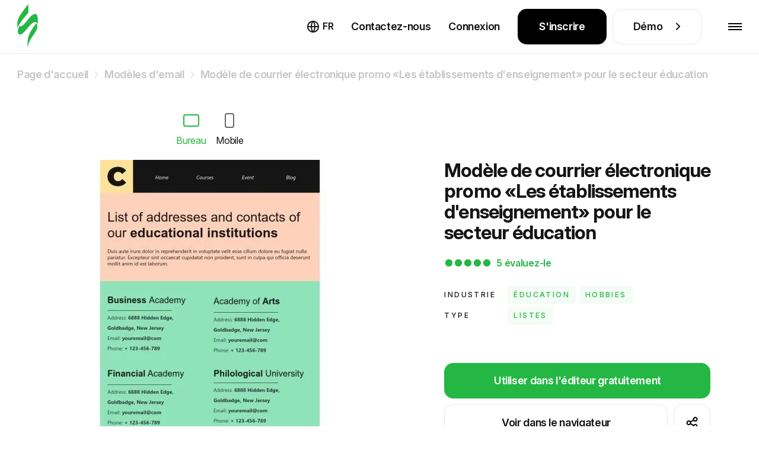

--- FILE ---
content_type: text/html; charset=utf-8
request_url: https://stripo.email/fr/templates/promo-email-template-educational-institutions-for-education-industry/
body_size: 33853
content:
<!doctype html>
<html lang="fr-FR"
      prefix="og: http://ogp.me/ns#" >
<head>
    <meta charset="UTF-8">
    <meta http-equiv="X-UA-Compatible" content="IE=edge">
    <meta name="viewport" content="width=device-width, initial-scale=1">

    <link rel="preconnect" href="https://accounts.google.com" crossorigin>
        <link rel="preconnect" href="https://www.googletagmanager.com" crossorigin>
    <link rel="preconnect" href="https://connect.facebook.net" crossorigin>
    <link rel="preconnect" href="https://web.analytics.stripo.email" crossorigin>

    <link rel="prefetch" href="https://cdn-cookieyes.com">
    
    <link rel="preconnect" href="https://live-content-worker.stripocdn.email" crossorigin>
    <link rel="dns-prefetch" href="https://live-content-worker.stripocdn.email">

        <link rel="preload" as="image" href="https://live-content-worker.stripocdn.email/media/template/14156/conversions/web-1801620-mw-1000-webp.webp">
    <link rel="preload" as="image" href="https://live-content-worker.stripocdn.email/media/template/14156/conversions/web-1801620-mw-1000.jpg">
    <link rel="preload" as="image" href="https://live-content-worker.stripocdn.email/media/template/13535/conversions/mob-1801620-mw-720-webp.webp">
    <link rel="preload" as="image" href="https://live-content-worker.stripocdn.email/media/template/13535/conversions/mob-1801620-mw-720.jpg">

        
        
    
        <style>
    @font-face{font-family:Inter;font-style:normal;font-weight:400 800;font-display:swap;src:local('Inter'),url("https://live-content-worker.stripocdn.email/static-assets/fonts/inter/inter-cyrillic-ext.woff2") format('woff2');unicode-range:U+0460-052F,U+1C80-1C8A,U+20B4,U+2DE0-2DFF,U+A640-A69F,U+FE2E-FE2F}@font-face{font-family:Inter;font-style:normal;font-weight:400 800;font-display:swap;src:local('Inter'),url("https://live-content-worker.stripocdn.email/static-assets/fonts/inter/inter-cyrillic.woff2") format('woff2');unicode-range:U+0301,U+0400-045F,U+0490-0491,U+04B0-04B1,U+2116}@font-face{font-family:Inter;font-style:normal;font-weight:400 800;font-display:swap;src:local('Inter'),url("https://live-content-worker.stripocdn.email/static-assets/fonts/inter/inter-latin-ext.woff2") format('woff2');unicode-range:U+0100-02BA,U+02BD-02C5,U+02C7-02CC,U+02CE-02D7,U+02DD-02FF,U+0304,U+0308,U+0329,U+1D00-1DBF,U+1E00-1E9F,U+1EF2-1EFF,U+2020,U+20A0-20AB,U+20AD-20C0,U+2113,U+2C60-2C7F,U+A720-A7FF}@font-face{font-family:Inter;font-style:normal;font-weight:400 800;font-display:swap;src:local('Inter'),url("https://live-content-worker.stripocdn.email/static-assets/fonts/inter/inter-latin.woff2") format('woff2');unicode-range:U+0000-00FF,U+0131,U+0152-0153,U+02BB-02BC,U+02C6,U+02DA,U+02DC,U+0304,U+0308,U+0329,U+2000-206F,U+20AC,U+2122,U+2191,U+2193,U+2212,U+2215,U+FEFF,U+FFFD}
</style>    <link rel="preload" as="style" href="https://live-content-worker.stripocdn.email/static-assets/build/assets/template-item-um5RhDfO.css" /><link rel="stylesheet" href="https://live-content-worker.stripocdn.email/static-assets/build/assets/template-item-um5RhDfO.css" data-navigate-track="reload" />    
    
            <!-- Google Tag Manager -->
        <script>(function(w,d,s,l,i){w[l]=w[l]||[];w[l].push({'gtm.start':
        new Date().getTime(),event:'gtm.js'});var f=d.getElementsByTagName(s)[0],
        j=d.createElement(s),dl=l!='dataLayer'?'&l='+l:'';j.async=true;j.src=
        'https://stripo.email/xyz/gtm.js?id='+i+dl;f.parentNode.insertBefore(j,f);
        })(window,document,'script','dataLayer','GTM-KGD7HVJ');</script>
        <!-- End Google Tag Manager -->
    
    <!-- CSRF Token -->
    <meta name="csrf-token" content="UhyM2nWlIq6yls1AlJZXyGHAioa3wOvPLqMLlDdu">

    <title>Les établissements d'enseignement EModèle d`e-mail par Stripo.email</title>
<meta name="description" content="Les établissements d&#039;enseignement modèle d`e-mail . ✉️ Configurez notre modèle d`e-mail pour l`industrie Éducation et lancez votre campagne!">
<meta name="robots" content="index, noodp">
<link rel="canonical" href="https://stripo.email/fr/templates/promo-email-template-educational-institutions-for-education-industry/">
<link rel="amphtml" href="https://stripo.email/fr/amp-version/templates/promo-email-template-educational-institutions-for-education-industry/">
<link rel="alternate" hreflang="en" href="https://stripo.email/templates/promo-email-template-educational-institutions-for-education-industry/">
<link rel="alternate" hreflang="ru" href="https://stripo.email/ru/templates/promo-email-template-educational-institutions-for-education-industry/">
<link rel="alternate" hreflang="uk" href="https://stripo.email/ua/templates/promo-email-template-educational-institutions-for-education-industry/">
<link rel="alternate" hreflang="de" href="https://stripo.email/de/templates/promo-email-template-educational-institutions-for-education-industry/">
<link rel="alternate" hreflang="fr" href="https://stripo.email/fr/templates/promo-email-template-educational-institutions-for-education-industry/">
<link rel="alternate" hreflang="es" href="https://stripo.email/es/templates/promo-email-template-educational-institutions-for-education-industry/">
<link rel="alternate" hreflang="it" href="https://stripo.email/it/templates/promo-email-template-educational-institutions-for-education-industry/">
<link rel="alternate" hreflang="pt" href="https://stripo.email/pt/templates/promo-email-template-educational-institutions-for-education-industry/">
    <meta property="og:type" content="article">
<meta property="og:site_name" content="Stripo.email">
<meta property="og:title" content="Modèle de courrier électronique promo «Les établissements d&#039;enseignement» pour le secteur éducation">
<meta property="og:description" content="Configurez notre modèle de courrier électronique Promo «Les établissements d&#039;enseignement» pour Éducation dans les moindres détails et lancez votre campagne!">
<meta property="og:url" content="https://stripo.email/fr/templates/promo-email-template-educational-institutions-for-education-industry/">
<meta property="og:locale" content="fr_FR">
<meta property="og:image" content="https://live-content-worker.stripocdn.email/media/template/13535/mob-1801620.jpg">

    <meta name="twitter:title" content="Modèle de courrier électronique promo «Les établissements d&#039;enseignement» pour le secteur éducation">
<meta name="twitter:description" content="Configurez notre modèle de courrier électronique Promo «Les établissements d&#039;enseignement» pour Éducation dans les moindres détails et lancez votre campagne!">
<meta name="twitter:card" content="summary_large_image">
<meta name="twitter:site" content="Stripo.email">
<meta name="twitter:images0" content="https://live-content-worker.stripocdn.email/media/template/13535/mob-1801620.jpg">
    <script type="application/ld+json">{"@context":"https://schema.org","@type":"ImageObject","license":"https://stripo.email/fr/","contentUrl":"https://live-content-worker.stripocdn.email/media/template/14156/conversions/web-1801620-mw-1000.jpg","acquireLicensePage":"https://stripo.email/fr/","creditText":"Stripo Inc","creator":{"@type":"Person","name":"Anastasiia Babintseva"},"copyrightNotice":"Stripo Inc"}</script><script type="application/ld+json">{"@context":"https://schema.org","@type":"Product","image":"https://live-content-worker.stripocdn.email/media/template/14156/conversions/web-1801620-mw-1000.jpg","aggregateRating":{"@type":"AggregateRating","ratingValue":5,"bestRating":5,"worstRating":5,"ratingCount":1},"brand":{"@type":"Brand","name":"Stripo"},"mpn":1297,"name":"Modèle de courrier électronique promo «Les établissements d'enseignement» pour le secteur éducation","description":"<p>Introducing the &quot;Educational Institutions&quot; promo email template designed specifically for the education industry. This customizable template is perfect for promoting your educational institution, whether it&#39;s a school, college, or university. With its sleek design and compelling copy, you can attract potential students and highlight the unique features of your institution. Share information about courses, faculty, and campus life, and include a call-to-action to encourage prospects to apply or enroll. The &quot;Educational Institutions&quot; template is ideal for education professionals looking to increase their institution&#39;s visibility and attract more students.&nbsp;</p>","creator":{"@type":"Person","name":"Anastasiia Babintseva"}}</script>
        <script type="application/ld+json">{"@context":"https:\/\/schema.org","@type":"BreadcrumbList","@id":"#breadcrumb","itemListElement":[{"@type":"ListItem","position":1,"name":"Page d'accueil","item":"https:\/\/stripo.email\/fr\/"},{"@type":"ListItem","position":2,"name":"Mod\u00e8les d'email","item":"https:\/\/stripo.email\/fr\/templates\/"},{"@type":"ListItem","position":3,"name":"Mod\u00e8le de courrier \u00e9lectronique promo \u00abLes \u00e9tablissements d'enseignement\u00bb pour le secteur \u00e9ducation","item":"https:\/\/stripo.email\/fr\/templates\/promo-email-template-educational-institutions-for-education-industry\/"}]}</script>


    <meta name="google-site-verification" content="Z6fRkXDlR6NRRLZGhR0S9jK6n58Cy9uifBgNhVRGZNo">
    <meta name="yandex-verification" content="aa7d68d729bb27d4">
    <meta name="google" content="notranslate">

    <link rel="alternate" type="application/rss+xml" href="https://stripo.email/fr/feed/blog/" title="">

    <link rel="shortcut icon" href="https://live-content-worker.stripocdn.email/static-assets/favicon.png">
<link rel="apple-touch-icon" sizes="57x57" href="https://live-content-worker.stripocdn.email/static-assets/apple-touch-icon-57x57.png">
<link rel="apple-touch-icon" sizes="60x60" href="https://live-content-worker.stripocdn.email/static-assets/apple-touch-icon-60x60.png">
<link rel="apple-touch-icon" sizes="72x72" href="https://live-content-worker.stripocdn.email/static-assets/apple-touch-icon-72x72.png">
<link rel="apple-touch-icon" sizes="76x76" href="https://live-content-worker.stripocdn.email/static-assets/apple-touch-icon-76x76.png">
<link rel="apple-touch-icon" sizes="114x114" href="https://live-content-worker.stripocdn.email/static-assets/apple-touch-icon-114x114.png">
<link rel="apple-touch-icon" sizes="120x120" href="https://live-content-worker.stripocdn.email/static-assets/apple-touch-icon-120x120.png">
<link rel="apple-touch-icon" sizes="144x144" href="https://live-content-worker.stripocdn.email/static-assets/apple-touch-icon-144x144.png">
<link rel="apple-touch-icon" sizes="152x152" href="https://live-content-worker.stripocdn.email/static-assets/apple-touch-icon-152x152.png">
<link rel="apple-touch-icon" sizes="180x180" href="https://live-content-worker.stripocdn.email/static-assets/apple-touch-icon-180x180.png">
<link rel="icon" type="image/png" href="https://live-content-worker.stripocdn.email/static-assets/favicon-16x16.png" sizes="16x16">
<link rel="icon" type="image/png" href="https://live-content-worker.stripocdn.email/static-assets/favicon-32x32.png" sizes="32x32">
<link rel="icon" type="image/png" href="https://live-content-worker.stripocdn.email/static-assets/favicon-96x96.png" sizes="96x96">
<link rel="icon" type="image/png" href="https://live-content-worker.stripocdn.email/static-assets/android-chrome-192x192.png" sizes="192x192">
<meta name="msapplication-square70x70logo" content="https://live-content-worker.stripocdn.email/static-assets/smalltile.png" />
<meta name="msapplication-square150x150logo" content="https://live-content-worker.stripocdn.email/static-assets/mediumtile.png" />
<meta name="msapplication-wide310x150logo" content="https://live-content-worker.stripocdn.email/static-assets/widetile.png" />
<meta name="msapplication-square310x310logo" content="https://live-content-worker.stripocdn.email/static-assets/largetile.png" />        <script defer>
        (function (i, s, o, g, r, a, m) {
                i["esSdk"] = r;
                i[r] = i[r] || function () {
                    (i[r].q = i[r].q || []).push(arguments)
                }, a = s.createElement(o), m = s.getElementsByTagName(o)[0];
                a.async = 1;
                a.src = g;
                m.parentNode.insertBefore(a, m)
            }
        )(window, document, "script", "https://esputnik.com/scripts/v1/public/scripts?apiKey=eyJhbGciOiJSUzI1NiJ9.[base64].P7lwqdFLlp-Hz-9Vo58oAdlceys_V5_ZXe8x3_bhS71PL3v0G0ejDSRDlunD_8MkzEyoxTBrktkl1DsLl8MR0g&domain=F062CBF0-8F14-425D-BEF5-21343A47FEA6", "es");
        es("pushOn");
    </script>

    <script>
        (function () {
            var t = document.createElement("script");
            t.type = "text/javascript", t.async = !0, t.src = 'https://cdn.firstpromoter.com/fpr.js', t.onload = t.onreadystatechange = function () {
              (function (w) {
                            w.fpr =
                              w.fpr ||
                              function () {
                                w.fpr.q = w.fpr.q || [];
                                w.fpr.q[arguments[0] == "set" ? "unshift" : "push"](arguments);
                              };
                          })(window);
              fpr("init", { cid: "2h7xzlum" });
              fpr("click");
            };
            var e = document.getElementsByTagName("script")[0];
            e.parentNode.insertBefore(t, e)
        })();
    </script>
    <script src="https://accounts.google.com/gsi/client" async></script>
<script>
    function gSignIn(buttonIds = ["google_button"], props = [{ size: "large" }], isPrompt = true) {
        function handleCredentialResponse(response) {
            location.href = `https://my.stripo.email/link-login?gc=${response.credential}&locale=en`
        }
        window.onload = function () {
            google.accounts.id.initialize({
                use_fedcm_for_prompt: true,
                client_id: '500576820705-jvn9pg26ua6nb9e223gd7nmfloce1sec.apps.googleusercontent.com',
                callback: handleCredentialResponse,
            });
            buttonIds.forEach((el, index) => {
                google.accounts.id.renderButton(
                    document.getElementById(el),
                    props[index]
                );
            })
                        if(isPrompt) google.accounts.id.prompt()
                    }
    }
    gSignIn()
</script>
        </head>
<body class="template-item lang-fr">

    <!-- Google Tag Manager (noscript) -->
    <noscript><iframe src="https://stripo.email/xyz/ns.html?id=GTM-KGD7HVJ"
    height="0" width="0" style="display:none;visibility:hidden"></iframe></noscript>
    <!-- End Google Tag Manager (noscript) -->

<div id="app" class="wrapper">
    
        <header class="page-header init">
    <div class="page-header__inner position-relative">
        <div class="container-fluid container-large d-flex align-items-center justify-content-between h-100">
            <a aria-label="constructeur de messagerie" href="https://stripo.email/fr/" class="page-header__logo d-inline-flex">
                <svg xmlns="http://www.w3.org/2000/svg" width="35" height="75" viewBox="0 0 25 54" fill="none">
                    <path d="M4.86483 26.8162C3.89181 27.2201 3.08097 27.1393 2.43229 26.897C2.27013 27.1393 2.18904 27.3816 2.02687 27.6239C1.62145 28.5124 1.21603 29.4009 0.972775 30.2894C0.810606 31.1779 0.648438 32.1472 0.648438 33.1165C0.648438 34.0858 0.810606 34.9743 1.21603 35.7012C1.62145 36.4282 2.35121 36.9128 3.24314 36.9936C4.05398 37.0744 4.86483 36.6705 5.67567 36.1859C7.21627 35.1358 8.59471 33.6011 9.89206 32.1472C11.1894 30.6933 12.4868 29.1586 13.7841 27.6239C15.0815 26.0893 16.4599 24.6354 18.0816 23.343C18.8924 22.6968 19.7844 22.1314 21.0006 21.8891C21.1628 21.8891 21.325 21.8891 21.406 21.8891C21.5682 21.8891 21.6493 21.8891 21.8115 21.8891C22.0547 21.8891 22.3791 21.9698 22.6223 22.0506C23.1899 22.2122 23.6764 22.5353 24.0818 23.0199C24.4062 23.4238 24.6494 23.8276 24.8116 24.3123C25.0548 20.5159 25.9468 9.53083 19.7844 12.4387C15.8112 14.2964 12.9733 19.062 10.1353 22.2929C8.67579 23.9084 6.97302 26.0085 4.86483 26.8162Z" fill="currentColor"></path>
                    <path d="M13.2168 49.8368C13.7843 47.8983 14.5141 46.0405 15.406 44.2635C15.8925 43.375 16.298 42.4865 16.8656 41.598C17.3521 40.7095 17.8386 39.9018 18.4872 39.0941C19.6224 37.4786 20.7576 35.8631 21.8117 34.1669C22.8658 32.5515 23.9199 30.8552 24.1631 28.9974C24.3253 28.0282 24.3253 27.0589 24.2442 26.1704C24.1631 25.2819 23.9199 24.3126 23.3523 23.7472C23.1901 23.5857 23.028 23.4241 22.7847 23.2626C21.0009 26.3319 18.6494 29.159 16.8656 32.2284C14.2709 36.5093 12.6492 40.7903 12.5681 45.7982V53.0678C12.487 53.4716 12.7302 51.6946 13.2168 49.8368ZM0 29.8859C0.243253 28.9167 0.648675 28.0282 1.0541 27.1397C1.5406 26.2512 2.02711 25.3627 2.51362 24.5549C3.56771 22.8587 4.62181 21.1625 5.83808 19.6278C8.27061 16.4777 10.7842 13.4083 13.46 10.5005V0C10.1355 4.11941 6.81109 8.40038 3.89205 12.9237C2.27036 15.4276 0.567591 18.0931 0.243253 21.0817C0.0810844 22.9395 0 24.9588 0 26.7358C0 28.0282 0 29.0782 0 29.8859Z" fill="currentColor"></path>
                </svg>
                <span aria-hidden="true">constructeur de messagerie</span>
            </a>
            <div class="page-header__nav-wrapper h-100">
                <nav class="page-header__nav">
                    <div class="page-header__tab-top">
                        <a aria-label="constructeur de messagerie" href="https://stripo.email/fr/" class="page-header__tab-logo d-inline-flex"></a>
                        <span class="page-header__tab-close page-header__menu-btn-toggle"></span>
                    </div>
                    <ul class="page-header__nav-list">
                        <li class="page-header__nav-item with-dropdown" data-popup-dropdown="product">
                        <span class="page-header__nav-link page-header__nav-link-toggle">
                            Produit                            <svg width="18" height="10">
                                <use href="#arrowDown"></use>
                            </svg>
                        </span>
                            <div class="page-header__dropdown-mobile">
                                <div class="page-header__dropdown-mobile-list d-flex flex-column align-items-start">
                                    <a href="https://stripo.email/fr/plugin/"
                                       class="mt-10 d-inline-flex">
                                        Présentation des plugins                                        <svg class="ml-10 mt-9" width="8" height="14" viewBox="0 0 8 14" fill="none"
                                             xmlns="http://www.w3.org/2000/svg">
                                            <path
                                                    d="M6.65685 6.65685L7.36396 7.36396C7.75449 6.97344 7.75449 6.34027 7.36396 5.94975L6.65685 6.65685ZM0.292893 1.70711L5.94975 7.36396L7.36396 5.94975L1.70711 0.292893L0.292893 1.70711ZM5.94975 5.94975L0.292893 11.6L1.70711 13.0208L7.36396 7.36396L5.94975 5.94975Z"
                                                    fill="white" />
                                        </svg>
                                    </a>

                                        <a class="mt-10 d-inline-flex"
                                           href="https://stripo.email/fr/signature-generator-tool/">
                                           Générateur Signature de l'e-mailil                                           <svg class="ml-10 mt-9" width="8" height="14" viewBox="0 0 8 14" fill="none"
                                                xmlns="http://www.w3.org/2000/svg">
                                               <path
                                                       d="M6.65685 6.65685L7.36396 7.36396C7.75449 6.97344 7.75449 6.34027 7.36396 5.94975L6.65685 6.65685ZM0.292893 1.70711L5.94975 7.36396L7.36396 5.94975L1.70711 0.292893L0.292893 1.70711ZM5.94975 5.94975L0.292893 11.6L1.70711 13.0208L7.36396 7.36396L5.94975 5.94975Z"
                                                       fill="white" />
                                           </svg>
                                        </a>
                                        <a class="mt-10 d-inline-flex"
                                           href="https://stripo.email/fr/email-testing-tool/">
                                           Outil de test de e-mails                                           <svg class="ml-10 mt-9" width="8" height="14" viewBox="0 0 8 14" fill="none"
                                                xmlns="http://www.w3.org/2000/svg">
                                               <path
                                                       d="M6.65685 6.65685L7.36396 7.36396C7.75449 6.97344 7.75449 6.34027 7.36396 5.94975L6.65685 6.65685ZM0.292893 1.70711L5.94975 7.36396L7.36396 5.94975L1.70711 0.292893L0.292893 1.70711ZM5.94975 5.94975L0.292893 11.6L1.70711 13.0208L7.36396 7.36396L5.94975 5.94975Z"
                                                       fill="white" />
                                           </svg>
                                        </a>
                                        <a class="mt-10 d-inline-flex"
                                           href="https://stripo.email/fr/interactive/">
                                            La gamification pour les courriels                                            <svg class="ml-10 mt-9" width="8" height="14" viewBox="0 0 8 14" fill="none"
                                                 xmlns="http://www.w3.org/2000/svg">
                                                <path
                                                        d="M6.65685 6.65685L7.36396 7.36396C7.75449 6.97344 7.75449 6.34027 7.36396 5.94975L6.65685 6.65685ZM0.292893 1.70711L5.94975 7.36396L7.36396 5.94975L1.70711 0.292893L0.292893 1.70711ZM5.94975 5.94975L0.292893 11.6L1.70711 13.0208L7.36396 7.36396L5.94975 5.94975Z"
                                                        fill="white" />
                                            </svg>
                                         </a>
                                        <a class="mt-10 d-inline-flex"
                                           href="https://stripo.email/fr/calendar/">
                                            Calendrier des campagnes email pour les vacances                                            <svg class="ml-10 mt-9" width="8" height="14" viewBox="0 0 8 14" fill="none"
                                                 xmlns="http://www.w3.org/2000/svg">
                                                <path
                                                        d="M6.65685 6.65685L7.36396 7.36396C7.75449 6.97344 7.75449 6.34027 7.36396 5.94975L6.65685 6.65685ZM0.292893 1.70711L5.94975 7.36396L7.36396 5.94975L1.70711 0.292893L0.292893 1.70711ZM5.94975 5.94975L0.292893 11.6L1.70711 13.0208L7.36396 7.36396L5.94975 5.94975Z"
                                                        fill="white" />
                                            </svg>
                                         </a>
                                        <a class="mt-10 d-inline-flex"
                                           href="https://stripo.email/fr/gmail-promo/">Constructeur de promotions Gmail                                           <svg class="ml-10 mt-9" width="8" height="14" viewBox="0 0 8 14" fill="none"
                                                xmlns="http://www.w3.org/2000/svg">
                                               <path
                                                       d="M6.65685 6.65685L7.36396 7.36396C7.75449 6.97344 7.75449 6.34027 7.36396 5.94975L6.65685 6.65685ZM0.292893 1.70711L5.94975 7.36396L7.36396 5.94975L1.70711 0.292893L0.292893 1.70711ZM5.94975 5.94975L0.292893 11.6L1.70711 13.0208L7.36396 7.36396L5.94975 5.94975Z"
                                                       fill="white" />
                                           </svg>
                                        </a>
                                        <a class="mt-10 d-inline-flex"
                                           href="https://stripo.email/fr/calendar-link-generator/">
                                           Générateur de liens de calendrier                                           <svg class="ml-10 mt-9" width="8" height="14" viewBox="0 0 8 14" fill="none"
                                                xmlns="http://www.w3.org/2000/svg">
                                               <path
                                                       d="M6.65685 6.65685L7.36396 7.36396C7.75449 6.97344 7.75449 6.34027 7.36396 5.94975L6.65685 6.65685ZM0.292893 1.70711L5.94975 7.36396L7.36396 5.94975L1.70711 0.292893L0.292893 1.70711ZM5.94975 5.94975L0.292893 11.6L1.70711 13.0208L7.36396 7.36396L5.94975 5.94975Z"
                                                       fill="white" />
                                           </svg>
                                        </a>
                                        <a class="mt-10 d-inline-flex" href="https://stripo.email/fr/guideline/">
                                            Générateur de kits de marque                                            <svg class="ml-10 mt-9" width="8" height="14" viewBox="0 0 8 14" fill="none"
                                                 xmlns="http://www.w3.org/2000/svg">
                                                <path
                                                        d="M6.65685 6.65685L7.36396 7.36396C7.75449 6.97344 7.75449 6.34027 7.36396 5.94975L6.65685 6.65685ZM0.292893 1.70711L5.94975 7.36396L7.36396 5.94975L1.70711 0.292893L0.292893 1.70711ZM5.94975 5.94975L0.292893 11.6L1.70711 13.0208L7.36396 7.36396L5.94975 5.94975Z"
                                                        fill="white" />
                                            </svg>
                                        </a>



















                                        <a class="mt-10 d-inline-flex" href="https://stripo.email/fr/open-rate-calculator/">
                                            Calculateur de taux d'ouverture des emails
                                            <svg class="ml-10 mt-9" width="8" height="14" viewBox="0 0 8 14" fill="none"
                                                 xmlns="http://www.w3.org/2000/svg">
                                                <path
                                                        d="M6.65685 6.65685L7.36396 7.36396C7.75449 6.97344 7.75449 6.34027 7.36396 5.94975L6.65685 6.65685ZM0.292893 1.70711L5.94975 7.36396L7.36396 5.94975L1.70711 0.292893L0.292893 1.70711ZM5.94975 5.94975L0.292893 11.6L1.70711 13.0208L7.36396 7.36396L5.94975 5.94975Z"
                                                        fill="white" />
                                            </svg>
                                        </a>

                                        <a class="mt-10 d-inline-flex" href="https://stripo.email/fr/email-cost-calculator/">
                                            Email production cost calculator
                                            <svg class="ml-10 mt-9" width="8" height="14" viewBox="0 0 8 14" fill="none"
                                                 xmlns="http://www.w3.org/2000/svg">
                                                <path
                                                        d="M6.65685 6.65685L7.36396 7.36396C7.75449 6.97344 7.75449 6.34027 7.36396 5.94975L6.65685 6.65685ZM0.292893 1.70711L5.94975 7.36396L7.36396 5.94975L1.70711 0.292893L0.292893 1.70711ZM5.94975 5.94975L0.292893 11.6L1.70711 13.0208L7.36396 7.36396L5.94975 5.94975Z"
                                                        fill="white" />
                                            </svg>
                                        </a>
                                        <a class="mt-10 d-inline-flex" href="https://stripo.email/fr/utm-generator/">
                                            Générateur UTM
                                            <svg class="ml-10 mt-9" width="8" height="14" viewBox="0 0 8 14" fill="none"
                                                 xmlns="http://www.w3.org/2000/svg">
                                                <path
                                                        d="M6.65685 6.65685L7.36396 7.36396C7.75449 6.97344 7.75449 6.34027 7.36396 5.94975L6.65685 6.65685ZM0.292893 1.70711L5.94975 7.36396L7.36396 5.94975L1.70711 0.292893L0.292893 1.70711ZM5.94975 5.94975L0.292893 11.6L1.70711 13.0208L7.36396 7.36396L5.94975 5.94975Z"
                                                        fill="white" />
                                            </svg>
                                        </a>
                                        <a class="mt-10 d-inline-flex" href="https://stripo.email/fr/email-qr-code-generator/">
                                            Générateur de codes QR pour email
                                            <svg class="ml-10 mt-9" width="8" height="14" viewBox="0 0 8 14" fill="none"
                                                 xmlns="http://www.w3.org/2000/svg">
                                                <path
                                                        d="M6.65685 6.65685L7.36396 7.36396C7.75449 6.97344 7.75449 6.34027 7.36396 5.94975L6.65685 6.65685ZM0.292893 1.70711L5.94975 7.36396L7.36396 5.94975L1.70711 0.292893L0.292893 1.70711ZM5.94975 5.94975L0.292893 11.6L1.70711 13.0208L7.36396 7.36396L5.94975 5.94975Z"
                                                        fill="white" />
                                            </svg>
                                        </a>
                                        <a class="mt-10 d-inline-flex" href="https://stripo.email/fr/psd-to-email/">
                                            Convertir les PSD en HTML pour l'email
                                            <svg class="ml-10 mt-9" width="8" height="14" viewBox="0 0 8 14" fill="none"
                                                 xmlns="http://www.w3.org/2000/svg">
                                                <path
                                                        d="M6.65685 6.65685L7.36396 7.36396C7.75449 6.97344 7.75449 6.34027 7.36396 5.94975L6.65685 6.65685ZM0.292893 1.70711L5.94975 7.36396L7.36396 5.94975L1.70711 0.292893L0.292893 1.70711ZM5.94975 5.94975L0.292893 11.6L1.70711 13.0208L7.36396 7.36396L5.94975 5.94975Z"
                                                        fill="white" />
                                            </svg>
                                        </a>
                                </div>
                            </div>
                        </li>
                        <li class="page-header__nav-item d-xl-none">
                            <a class="page-header__nav-link "
                               href="https://stripo.email/fr/template-order/">
                                Modèle de commande                            </a>
                        </li>
                        <li class="page-header__nav-item with-dropdown" data-popup-dropdown="templates">
                            <a class="page-header__nav-link active"
                               href="https://stripo.email/fr/templates/">
                                Modèles d'email                            </a>
                        </li>
                        <li class="page-header__nav-item with-dropdown" data-popup-dropdown="resources">
                            <span class="page-header__nav-link page-header__nav-link-toggle">
                                Ressources                                <svg width="18" height="10">
                                    <use href="#arrowDown"></use>
                                </svg>
                            </span>
                            <div class="page-header__dropdown-mobile">
                                <div class="page-header__dropdown-mobile-list d-flex flex-column align-items-start">
                                    <a href="https://stripo.email/fr/blog/" class="mt-10 d-inline-flex">
                                       Blog                                        <svg class="ml-10 mt-9" width="8" height="14" viewBox="0 0 8 14" fill="none"
                                             xmlns="http://www.w3.org/2000/svg">
                                            <path
                                                    d="M6.65685 6.65685L7.36396 7.36396C7.75449 6.97344 7.75449 6.34027 7.36396 5.94975L6.65685 6.65685ZM0.292893 1.70711L5.94975 7.36396L7.36396 5.94975L1.70711 0.292893L0.292893 1.70711ZM5.94975 5.94975L0.292893 11.6L1.70711 13.0208L7.36396 7.36396L5.94975 5.94975Z"
                                                    fill="white" />
                                        </svg>
                                    </a>
                                    <a href="https://stripo.email/fr/blog/category/use-cases/" class="mt-10 d-inline-flex">
                                        Use Cases                                        <svg class="ml-10 mt-9" width="8" height="14" viewBox="0 0 8 14" fill="none"
                                             xmlns="http://www.w3.org/2000/svg">
                                            <path
                                                    d="M6.65685 6.65685L7.36396 7.36396C7.75449 6.97344 7.75449 6.34027 7.36396 5.94975L6.65685 6.65685ZM0.292893 1.70711L5.94975 7.36396L7.36396 5.94975L1.70711 0.292893L0.292893 1.70711ZM5.94975 5.94975L0.292893 11.6L1.70711 13.0208L7.36396 7.36396L5.94975 5.94975Z"
                                                    fill="white" />
                                        </svg>
                                    </a>
                                    <a href="https://stripo.email/fr/whitepapers-and-ebooks/" class="mt-10 d-inline-flex">
                                        Livres blancs & eBooks                                        <svg class="ml-10 mt-9" width="8" height="14" viewBox="0 0 8 14" fill="none"
                                             xmlns="http://www.w3.org/2000/svg">
                                            <path
                                                    d="M6.65685 6.65685L7.36396 7.36396C7.75449 6.97344 7.75449 6.34027 7.36396 5.94975L6.65685 6.65685ZM0.292893 1.70711L5.94975 7.36396L7.36396 5.94975L1.70711 0.292893L0.292893 1.70711ZM5.94975 5.94975L0.292893 11.6L1.70711 13.0208L7.36396 7.36396L5.94975 5.94975Z"
                                                    fill="white" />
                                        </svg>
                                    </a>
                                    <a href="https://stripo.email/fr/webinars/" class="mt-10 d-inline-flex">
                                        Webinaires                                        <svg class="ml-10 mt-9" width="8" height="14" viewBox="0 0 8 14" fill="none"
                                             xmlns="http://www.w3.org/2000/svg">
                                            <path
                                                    d="M6.65685 6.65685L7.36396 7.36396C7.75449 6.97344 7.75449 6.34027 7.36396 5.94975L6.65685 6.65685ZM0.292893 1.70711L5.94975 7.36396L7.36396 5.94975L1.70711 0.292893L0.292893 1.70711ZM5.94975 5.94975L0.292893 11.6L1.70711 13.0208L7.36396 7.36396L5.94975 5.94975Z"
                                                    fill="white" />
                                        </svg>
                                    </a>
                                    <a href="https://stripo.academyocean.com/" target="_blank" class="mt-10 d-inline-flex">
                                        Stripo Academy                                        <svg class="ml-10 mt-9" width="8" height="14" viewBox="0 0 8 14" fill="none"
                                             xmlns="http://www.w3.org/2000/svg">
                                            <path
                                                    d="M6.65685 6.65685L7.36396 7.36396C7.75449 6.97344 7.75449 6.34027 7.36396 5.94975L6.65685 6.65685ZM0.292893 1.70711L5.94975 7.36396L7.36396 5.94975L1.70711 0.292893L0.292893 1.70711ZM5.94975 5.94975L0.292893 11.6L1.70711 13.0208L7.36396 7.36396L5.94975 5.94975Z"
                                                    fill="white" />
                                        </svg>
                                    </a>
                                    <a href="https://stripo.email/fr/email-marketing-checklists/" class="mt-10 d-inline-flex">
                                        Listes de contrôle pour le marketing par e-mail                                        <svg class="ml-10 mt-9" width="8" height="14" viewBox="0 0 8 14" fill="none"
                                             xmlns="http://www.w3.org/2000/svg">
                                            <path
                                                    d="M6.65685 6.65685L7.36396 7.36396C7.75449 6.97344 7.75449 6.34027 7.36396 5.94975L6.65685 6.65685ZM0.292893 1.70711L5.94975 7.36396L7.36396 5.94975L1.70711 0.292893L0.292893 1.70711ZM5.94975 5.94975L0.292893 11.6L1.70711 13.0208L7.36396 7.36396L5.94975 5.94975Z"
                                                    fill="white" />
                                        </svg>
                                    </a>
                                    <a href="https://stripo.email/fr/glossary/" class="mt-10 d-inline-flex">
                                        Glossaire                                        <svg class="ml-10 mt-9" width="8" height="14" viewBox="0 0 8 14" fill="none"
                                             xmlns="http://www.w3.org/2000/svg">
                                            <path
                                                    d="M6.65685 6.65685L7.36396 7.36396C7.75449 6.97344 7.75449 6.34027 7.36396 5.94975L6.65685 6.65685ZM0.292893 1.70711L5.94975 7.36396L7.36396 5.94975L1.70711 0.292893L0.292893 1.70711ZM5.94975 5.94975L0.292893 11.6L1.70711 13.0208L7.36396 7.36396L5.94975 5.94975Z"
                                                    fill="white" />
                                        </svg>
                                    </a>
                                    <a href="https://stripo.email/fr/tools-review/" class="mt-10 d-inline-flex">
                                        Revue des outils de marketing                                        <svg class="ml-10 mt-9" width="8" height="14" viewBox="0 0 8 14" fill="none"
                                             xmlns="http://www.w3.org/2000/svg">
                                            <path
                                                    d="M6.65685 6.65685L7.36396 7.36396C7.75449 6.97344 7.75449 6.34027 7.36396 5.94975L6.65685 6.65685ZM0.292893 1.70711L5.94975 7.36396L7.36396 5.94975L1.70711 0.292893L0.292893 1.70711ZM5.94975 5.94975L0.292893 11.6L1.70711 13.0208L7.36396 7.36396L5.94975 5.94975Z"
                                                    fill="white" />
                                        </svg>
                                    </a>
                                    <a href="https://stripo.email/fr/web-stories/" class="mt-10 d-inline-flex">
                                        Histoires web                                        <svg class="ml-10 mt-9" width="8" height="14" viewBox="0 0 8 14" fill="none"
                                             xmlns="http://www.w3.org/2000/svg">
                                            <path
                                                    d="M6.65685 6.65685L7.36396 7.36396C7.75449 6.97344 7.75449 6.34027 7.36396 5.94975L6.65685 6.65685ZM0.292893 1.70711L5.94975 7.36396L7.36396 5.94975L1.70711 0.292893L0.292893 1.70711ZM5.94975 5.94975L0.292893 11.6L1.70711 13.0208L7.36396 7.36396L5.94975 5.94975Z"
                                                    fill="white" />
                                        </svg>
                                    </a>
                                    <a href="https://support.stripo.email" target="_blank" class="mt-10 d-inline-flex">
                                        Centre d'aide                                        <svg class="ml-10 mt-9" width="8" height="14" viewBox="0 0 8 14" fill="none"
                                             xmlns="http://www.w3.org/2000/svg">
                                            <path
                                                    d="M6.65685 6.65685L7.36396 7.36396C7.75449 6.97344 7.75449 6.34027 7.36396 5.94975L6.65685 6.65685ZM0.292893 1.70711L5.94975 7.36396L7.36396 5.94975L1.70711 0.292893L0.292893 1.70711ZM5.94975 5.94975L0.292893 11.6L1.70711 13.0208L7.36396 7.36396L5.94975 5.94975Z"
                                                    fill="white" />
                                        </svg>
                                    </a>
                                </div>
                            </div>
                        </li>
                        <li class="page-header__nav-item " data-popup-dropdown="pricing">
                                                            <a class="page-header__nav-link"
                                href="https://stripo.email/fr/pricing/">
                                    Pricing                                </a>
                                                    </li>
                    </ul>
                </nav>
                <div class="page-header__right d-flex align-items-center flex-column-reverse flex-lg-row">
                    <div class="d-flex text-nowrap mt-30 mb-30 mt-lg-0 mb-lg-0 align-items-center position-relative">
                        <div class="page-header__lang mr-30">
    <span class="page-header__lang-btn font-600 text-uppercase">
        <svg class="mr-6" width="20" height="20" viewBox="0 0 20 20" fill="none" xmlns="http://www.w3.org/2000/svg">
            <path d="M10 20C4.477 20 0 15.523 0 10C0 4.477 4.477 0 10 0C15.523 0 20 4.477 20 10C20 15.523 15.523 20 10 20ZM7.71 17.667C6.72341 15.5743 6.15187 13.3102 6.027 11H2.062C2.25659 12.5389 2.89392 13.9882 3.89657 15.1717C4.89922 16.3552 6.22401 17.2221 7.71 17.667ZM8.03 11C8.181 13.439 8.878 15.73 10 17.752C11.1523 15.6766 11.8254 13.3695 11.97 11H8.03ZM17.938 11H13.973C13.8481 13.3102 13.2766 15.5743 12.29 17.667C13.776 17.2221 15.1008 16.3552 16.1034 15.1717C17.1061 13.9882 17.7434 12.5389 17.938 11ZM2.062 9H6.027C6.15187 6.68979 6.72341 4.42569 7.71 2.333C6.22401 2.77788 4.89922 3.64475 3.89657 4.8283C2.89392 6.01184 2.25659 7.4611 2.062 9ZM8.031 9H11.969C11.8248 6.6306 11.152 4.32353 10 2.248C8.84768 4.32345 8.17456 6.63052 8.03 9H8.031ZM12.29 2.333C13.2766 4.42569 13.8481 6.68979 13.973 9H17.938C17.7434 7.4611 17.1061 6.01184 16.1034 4.8283C15.1008 3.64475 13.776 2.77788 12.29 2.333Z"
                  fill="#151515"/>
        </svg>
        <span class="current-locale">fr</span>
    </span>
    <ul class="page-header__lang-menu">
                    <li class="page-header__lang-item">
                                    <a href="https://stripo.email/en/templates/promo-email-template-educational-institutions-for-education-industry/"
                       class="page-header__lang-link hover-black">
                        English
                    </a>
                            </li>
                    <li class="page-header__lang-item">
                                    <a href="https://stripo.email/de/templates/promo-email-template-educational-institutions-for-education-industry/"
                       class="page-header__lang-link hover-black">
                        Deutsch
                    </a>
                            </li>
                    <li class="page-header__lang-item">
                                    <div class="page-header__lang-link hover-black active">
                        Français
                    </div>
                            </li>
                    <li class="page-header__lang-item">
                                    <a href="https://stripo.email/es/templates/promo-email-template-educational-institutions-for-education-industry/"
                       class="page-header__lang-link hover-black">
                        Español
                    </a>
                            </li>
                    <li class="page-header__lang-item">
                                    <a href="https://stripo.email/it/templates/promo-email-template-educational-institutions-for-education-industry/"
                       class="page-header__lang-link hover-black">
                        Italiano
                    </a>
                            </li>
                    <li class="page-header__lang-item">
                                    <a href="https://stripo.email/pt/templates/promo-email-template-educational-institutions-for-education-industry/"
                       class="page-header__lang-link hover-black">
                        Português
                    </a>
                            </li>
                    <li class="page-header__lang-item">
                                    <a href="https://stripo.email/ua/templates/promo-email-template-educational-institutions-for-education-industry/"
                       class="page-header__lang-link hover-black">
                        Українська
                    </a>
                            </li>
                    <li class="page-header__lang-item">
                                    <a href="https://stripo.email/ru/templates/promo-email-template-educational-institutions-for-education-industry/"
                       class="page-header__lang-link hover-black">
                        Русский
                    </a>
                            </li>
            </ul>
    <button class="button-white page-header__lang-button not-hover">
        Fermer    </button>
</div>
                                                    <button data-href="https://calendly.com/d/cpny-8y3-xm7" data-target="_blank" class="font-600 hover-green page-header__mobile-white page-header__button position-relative">Contactez-nous                            </button>
                                                                            <button class="ml-30 mr-lg-30 font-600 hover-green page-header__mobile-white page-header__button"
                               data-target="_blank"
                               data-href="https://my.stripo.email/login?locale=fr">Connexion</button>
                                            </div>
                    <div class="d-flex  align-self-stretch flex-column flex-lg-row page-header__btns-container p-lg-0">
                                                    <button class="button-black mb-10 mb-lg-0 page-header__button" data-href="https://my.stripo.email/registration?locale=fr"
                               data-target="_blank">
                                S'inscrire                            </button>
                            <button class="button-stroke ml-lg-10 page-header__button popup_demo-open" data-href="https://my.stripo.email/demo/?locale=fr">
                                Démo                                <svg class="ml-22" width="9" height="14" viewBox="0 0 9 14" fill="none"
                                     xmlns="http://www.w3.org/2000/svg">
                                    <path
                                            d="M7.15685 6.65685L7.864 7.36396C8.25449 6.97344 8.25449 6.34027 7.864 5.94975L7.15685 6.65685ZM0.792893 1.70711L6.45 7.36396L7.864 5.94975L2.20711 0.292893L0.792893 1.70711ZM6.45 5.94975L0.792893 11.6L2.20711 13L7.864 7.36396L6.45 5.94975Z"
                                            fill="#151515" />
                                </svg>
                            </button>
                                            </div>
                </div>
            </div>
            <div class="d-flex align-items-center page-header__menu-btn-wrap">
                                    <a class="button-black d-lg-none" href="https://my.stripo.email/registration?locale=fr"
                       target="_blank">S'inscrire</a>
                                <span class="page-header__menu-btn page-header__menu-btn-toggle ml-lg-16">
                    <svg width="23" height="12" fill="none" xmlns="http://www.w3.org/2000/svg">
                        <path fill="currentcolor" d="M0 0h23v2H0zm0 5h23v2H0zm0 5h23v2H0z"/>
                    </svg>
                </span>
            </div>
        </div>
    </div>
</header>
<div class="page-header__dropdown page-header__popup" data-popup="resources">
    <div class="container-fluid container-large">
        <div class="page-header__popup-wrap resources_popup pt-30 pr-44 pb-48 pl-30">
            <div class="resources_popup-row">
                <a href="https://stripo.email/fr/blog/" class="resources_popup-card bg-light-blue pt-32 pb-40">
                    <picture>
                        <source srcset="https://live-content-worker.stripocdn.email/static-assets/img/front/header/resources-blog.webp" type="image/webp">
                        <img width="395" height="163" src="https://live-content-worker.stripocdn.email/static-assets/img/front/header/resources-blog.png"
                            alt="Blog" loading="lazy">
                    </picture>
                    <div class="pl-30 pr-30 mt-64">
                        <p class="h6 text-black">
                            Blog                            <svg class="hover-show" xmlns="http://www.w3.org/2000/svg" width="9" height="16" viewBox="0 0 9 16"
                                fill="none">
                                <path d="M1 1.5L7.5 8L1 14.5" stroke="#151515" stroke-width="2" />
                            </svg>
                        </p>
                        <p class="mt-2 text-black">
                            Tout ce qui concerne la création d'e-mails de qualité                        </p>
                    </div>
                </a>
                <a href="https://stripo.email/fr/blog/category/use-cases/" class="resources_popup-card pt-32 pb-40">
                    <picture>
                        <source srcset="https://live-content-worker.stripocdn.email/static-assets/img/front/header/resources-use_cases.webp" type="image/webp">
                        <img width="395" height="163" src="https://live-content-worker.stripocdn.email/static-assets/img/front/header/resources-use_cases.png"
                            alt="Use Cases" loading="lazy">
                    </picture>
                    <div class="pl-30 pr-30 mt-64">
                        <p class="h6 text-black">
                            Use Cases                            <svg class="hover-show" xmlns="http://www.w3.org/2000/svg" width="9" height="16" viewBox="0 0 9 16"
                                fill="none">
                                <path d="M1 1.5L7.5 8L1 14.5" stroke="#151515" stroke-width="2" />
                            </svg>
                        </p>
                        <p class="mt-2 text-black">
                            Des histoires inspirantes de nos clients.                        </p>
                    </div>
                </a>
            </div>
    
            <div class="pt-6">
                <p class="h9 pl-10 mb-12 text-uppercase">Plus de Ressources</p>
                <ul class="page-header__popup-list">
                    <li>
                        <a href="https://stripo.email/fr/whitepapers-and-ebooks/"
                            class="">
                            Livres blancs & eBooks                        </a>
                    </li>
                    <li>
                        <a href="https://stripo.email/fr/webinars/"
                            class="">
                            Webinaires                        </a>
                    </li>
                    <li>
                        <a href="https://stripo.email/fr/education/"
                            class="">
                            Éducation                        </a>
                    </li>
                    <li>
                        <a href="https://stripo.email/fr/email-marketing-checklists/"
                            class="">
                            Listes de contrôle pour le marketing par e-mail                        </a>
                    </li>
                    <li>
                        <a href="https://stripo.email/fr/glossary/"
                            class="">
                            Glossaire                        </a>
                    </li>
    
                    <li>
                        <a href="https://stripo.email/fr/tools-review/"
                            class="">
                            Revue des outils de marketing                        </a>
                    </li>
    
                    <li>
                        <a href="https://stripo.email/fr/web-stories/"
                            class="">
                            Histoires web                        </a>
                    </li>
                    <li class="pl-10">
                        <i class="resources_popup-hr"></i>
                    </li>
                    <li class="pl-10">
                        <a href="https://support.stripo.email" target="_blank" class="help-center">
                            <svg xmlns="http://www.w3.org/2000/svg" width="25" height="25" viewBox="0 0 25 25"
                                fill="none">
                                <path
                                    d="M12.3333 20.6667C16.9357 20.6667 20.6667 16.9357 20.6667 12.3333C20.6667 7.73096 16.9357 4 12.3333 4C7.73096 4 4 7.73096 4 12.3333C4 16.9357 7.73096 20.6667 12.3333 20.6667Z"
                                    stroke="#24B744" stroke-width="2" stroke-linecap="round" stroke-linejoin="round" />
                                <path
                                    d="M9.90625 9.83348C10.1022 9.27654 10.4889 8.8069 10.9979 8.50776C11.5069 8.20861 12.1053 8.09926 12.6872 8.19908C13.2691 8.29889 13.7969 8.60142 14.1771 9.05309C14.5574 9.50476 14.7655 10.0764 14.7646 10.6668C14.7646 12.3335 12.2646 13.1668 12.2646 13.1668"
                                    stroke="#24B744" stroke-width="2" stroke-linecap="round" stroke-linejoin="round" />
                                <path d="M12.332 16.5H12.3404" stroke="#24B744" stroke-width="2" stroke-linecap="round"
                                    stroke-linejoin="round" />
                            </svg>
    
                            Centre d'aide                        </a>
                    </li>
                </ul>
            </div>
        </div>
    </div>
</div>



    
    <main id="app_main">
            <div id="details"
        data-img="https://live-content-worker.stripocdn.email/media/template/14156/conversions/web-1801620-mw-1000-webp.webp"
        data-img-mob="https://live-content-worker.stripocdn.email/media/template/14156/conversions/web-1801620-mw-1000.jpg"
        data-preview="https://viewstripo.email/template/02595df4-0db7-41f2-b81b-34f0bcf82fef"
        data-use="https://my.stripo.email/demo/?locale=fr&amp;publicTemplateId=1801620"
        data-premium=""
        data-title="Modèle de courrier électronique promo «Les établissements d&#039;enseignement» pour le secteur éducation">
    </div>
    <section class="pb-80 pb-xl-120 separate__border-top">
        <div class="container-fluid container-large">
            <nav aria-label="breadcrumb">
        <ul class="list-unstyled d-flex flex-wrap h8 pt-20 pb-50">
            
                                    <li class="d-flex"><a href="https://stripo.email/fr/" class="text-light-gray hover-black">Page d&#039;accueil</a>
                        <svg class="ml-10 mr-10 mt-9" width="7" height="12" viewBox="0 0 7 12" fill="none" xmlns="http://www.w3.org/2000/svg">
                            <path d="M1 11L6 6L1 1" stroke="#C6C6C6"/>
                        </svg>
                    </li>
                
            
                                    <li class="d-flex"><a href="https://stripo.email/fr/templates/" class="text-light-gray hover-black">Modèles d&#039;email</a>
                        <svg class="ml-10 mr-10 mt-9" width="7" height="12" viewBox="0 0 7 12" fill="none" xmlns="http://www.w3.org/2000/svg">
                            <path d="M1 11L6 6L1 1" stroke="#C6C6C6"/>
                        </svg>
                    </li>
                
            
                                    <li class="text-light-gray">Modèle de courrier électronique promo «Les établissements d&#039;enseignement» pour le secteur éducation</li>
                
                    </ul>
    </nav>

        </div>
        <div class="container-fluid container-small">
            <div class="row mb-20">
                <div class="col-12 col-lg-6">
                    <div class="d-flex justify-content-center">
                        <button class="d-inline-flex flex-column align-items-center mr-17 template-item__preview-button active">
                            <span class="d-flex flex-grow-1 align-items-center mb-9">
                                <svg width="27" height="21" viewBox="0 0 27 21" fill="none" xmlns="http://www.w3.org/2000/svg">
                                    <rect x="1" y="1" width="25" height="19" rx="3" stroke="#666666" stroke-width="2"/>
                                </svg>
                            </span>
                            Bureau                        </button>
                        <button class="d-inline-flex flex-column align-items-center template-item__preview-button">
                            <span class="d-flex flex-grow-1 align-items-center mb-9">
                                <svg width="16" height="25" viewBox="0 0 16 25" fill="none" xmlns="http://www.w3.org/2000/svg">
                                    <rect x="1" y="1" width="14" height="23" rx="3" stroke="#666666" stroke-width="2"/>
                                </svg>
                            </span>
                            Mobile                        </button>
                    </div>
                </div>
            </div>
            <div class="row">
                <div class="col-12 col-lg-6">
                    <div class="template-item__preview-wrap mb-16 mb-md-26">
                            <div class="scroll-y template-item__preview-link active">
                                <div class="scroll-body" desktop-body>
                                    <picture>
                                        <source
                                        srcset="https://live-content-worker.stripocdn.email/media/template/14156/conversions/web-1801620-mw-1000-webp.webp"
                                         type="image/webp">
                                        <img class="scroll-body-item template-item__preview-image"
                                        loading="lazy"
                                        desktop-item
                                        width="500"
                                        height="714"
                                        src="https://live-content-worker.stripocdn.email/media/template/14156/conversions/web-1801620-mw-1000.jpg"
                                        alt="Modèle de courrier électronique promo «Les établissements d&#039;enseignement» pour le secteur éducation Affichage ordinateur"
                                        title="Modèle de courrier électronique promo «Les établissements d&#039;enseignement» pour le secteur éducation Affichage ordinateur">
                                    </picture>
                                </div>
                                <div class="scroll-scrollbar" scrollbar desktop-scrollbar>
                                    <div class="scroll-trumb" desktop-trumb></div>
                                </div>
                            </div>
                            <div class="scroll-y template-item__preview-link">
                                <div class="scroll-body" mobile-body>
                                    <picture>
                                        <source
                                        srcset="https://live-content-worker.stripocdn.email/media/template/13535/conversions/mob-1801620-mw-720-webp.webp"
                                        type="image/webp">
                                        <img class="scroll-body-item template-item__preview-image"
                                        loading="lazy"
                                        width="320"
                                        height="714"
                                        mobile-item
                                        src="https://live-content-worker.stripocdn.email/media/template/13535/conversions/mob-1801620-mw-720.jpg"
                                        alt="Modèle de courrier électronique promo «Les établissements d&#039;enseignement» pour le secteur éducation Affichage mobile"
                                        title="Modèle de courrier électronique promo «Les établissements d&#039;enseignement» pour le secteur éducation Affichage mobile">
                                    </picture>
                                </div>
                                <div class="scroll-scrollbar" scrollbar mobile-scrollbar>
                                    <div class="scroll-trumb" mobile-trumb></div>
                                </div>
                            </div>
                    </div>

                    <div class="d-flex justify-content-center flex-column flex-md-row align-items-center flex-wrap text-center">
                        <span class="text-gray mb-5 mb-md-0">
                            Créé par                            <a href="https://stripo.email/fr/" class="text-green"> constructeur de modèle de courrier électronique</a>
                        </span>
                        <div class="d-none d-md-block text-light-gray mr-16 ml-16">/</div>
                        <span>
                            <svg class="mr-4 mb-1 d-md-none" width="10" height="10" viewBox="0 0 10 10" fill="none" xmlns="http://www.w3.org/2000/svg">
                                <path d="M0.5 0.5H3.5V3.5H0.5V0.5ZM0.5 6.5H3.5V9.5H0.5V6.5ZM6.5 0.5H9.5V3.5H6.5V0.5ZM6.5 6.5H9.5V9.5H6.5V6.5Z" stroke="#666666"/>
                            </svg>
                            <svg class="mr-4 mb-1 d-none d-md-inline" width="10" height="10" viewBox="0 0 10 10" fill="none" xmlns="http://www.w3.org/2000/svg">
                                <path d="M0.5 0.5H3.5V3.5H0.5V0.5ZM0.5 6.5H3.5V9.5H0.5V6.5ZM6.5 0.5H9.5V3.5H6.5V0.5ZM6.5 6.5H9.5V9.5H6.5V6.5Z" stroke="#24B744"/>
                            </svg>
                            <span class="text-gray d-md-none">
                                Plus de                            </span>
                            <a href="https://stripo.email/fr/templates/" class="text-green">
                                Templates de e-mail Html                            </a>
                        </span>
                    </div>

                    <div class="template-item__author">
                        <picture>
                            <source srcset="https://live-content-worker.stripocdn.email/media/shared/16934/conversions/01k88f7hsdse2w6477v3r45038-mw-110-mh-110-webp.webp"
                                type="image/webp">
                            <img loading="lazy"
                                src="https://live-content-worker.stripocdn.email/media/shared/16934/conversions/01k88f7hsdse2w6477v3r45038-mw-110-mh-110.png"
                                alt="Concepteur de modèles d’e-mails Anastasiia Babintseva chez Stripo" width="40" height="40"
                                class="template-item__author-img">
                        </picture>
                        <p class="template-item__author-text">Conçu par 
                            <button 
                                class="template-item__author-link"
                                data-href="https://stripo.email/fr/email-template-designer/Anastasiia-Babintseva/"
                            >Anastasiia</button>
                        </p>
                    </div>

                </div>
                <div class="col-12 col-lg-5 offset-lg-1 mt-50 mt-lg-0">
                                        <h1 class="h5 mb-10 mb-md-16">Modèle de courrier électronique promo «Les établissements d&#039;enseignement» pour le secteur éducation</h1>
                    <div class="rating d-inline-flex align-items-center mb-22 mb-md-26 " data-id="1297" data-entity-type="template">
    <span class="d-inline-flex align-items-center rating__items">
                    <button class="rating__item  active "></button>
                    <button class="rating__item  active "></button>
                    <button class="rating__item  active "></button>
                    <button class="rating__item  active "></button>
                    <button class="rating__item  active "></button>
            </span>
    <span class="ml-8 font-600 text-green">
        <span class="rating__count">5</span>
        évaluez-le    </span>
</div>
                    <div class="mb-40 mb-md-60">
                                        <div class="d-flex flex-column d-md-table-row">
                        <div class="small text-uppercase pr-20 mb-4 mb-md-0 mt-5 mt-md-0">
                            Industrie
                        </div>
                        <div class="d-table-cell">
                                                            <a href="https://stripo.email/fr/templates/industry/school-education/" class="small text-uppercase pt-5 pr-10 pb-5 pl-10 mr-2 text-green template-item__category-item d-inline-flex mb-5">
                                    Éducation
                                </a>
                                                            <a href="https://stripo.email/fr/templates/industry/hobbies/" class="small text-uppercase pt-5 pr-10 pb-5 pl-10 mr-2 text-green template-item__category-item d-inline-flex mb-5">
                                    Hobbies
                                </a>
                                                    </div>
                    </div>
                                        <div class="d-flex flex-column d-md-table-row">
                        <div class="small text-uppercase pr-20 mb-4 mb-md-0 mt-5 mt-md-0">
                            Type
                        </div>
                        <div class="d-table-cell">
                                                            <a href="https://stripo.email/fr/templates/type/lists/" class="small text-uppercase pt-5 pr-10 pb-5 pl-10 mr-2 text-green template-item__category-item d-inline-flex mb-5">
                                    Listes
                                </a>
                                                    </div>
                    </div>
                                        </div>
                    <div class="d-flex flex-wrap template-item__buttons mb-40 mb-md-90">
                        <button data-href="https://my.stripo.email/demo/?locale=fr&amp;publicTemplateId=1801620"
                           title=" Utiliser dans l'éditeur gratuitement"
                           class="button-green ml-5 mr-5 mb-10 template-item__buttons-use p-14"
                           data-target="_blank"
                        >
                                                           Utiliser dans l'éditeur gratuitement                                                    </button>
                        <button class="button-stroke ml-5 mr-5 mb-10 template-item__buttons-prev p-14"
                           data-href="https://viewstripo.email/template/02595df4-0db7-41f2-b81b-34f0bcf82fef"
                           target="_blank"
                        >
                            Voir dans le navigateur                        </button>
                        <div class="ml-5 mr-5 mb-10 position-relative">
                            <div class="template-item__socials pt-20 pl-30 pr-30 pb-10">
                                <a href="https://www.facebook.com/sharer/sharer.php?u=https://stripo.email/fr/templates/promo-email-template-educational-institutions-for-education-industry/"
                                   rel="nofollow"
                                   title="Partager sur Facebook"
                                   target="_blank"
                                   class="text-gray hover-black mb-10"
                                >
                                    Facebook                                </a>
                                <a href="https://twitter.com/intent/tweet?text=Mod%C3%A8le+de+courrier+%C3%A9lectronique+promo+%C2%ABLes+%C3%A9tablissements+d%27enseignement%C2%BB+pour+le+secteur+%C3%A9ducation&amp;url=https://stripo.email/fr/templates/promo-email-template-educational-institutions-for-education-industry/"
                                   rel="nofollow"
                                   title="Partager sur Twitter"
                                   target="_blank"
                                   class="text-gray hover-black mb-10"
                                >
                                    Twitter                                </a>
                                <a href="http://www.linkedin.com/shareArticle?mini=true&amp;title=Mod%C3%A8le+de+courrier+%C3%A9lectronique+promo+%C2%ABLes+%C3%A9tablissements+d%27enseignement%C2%BB+pour+le+secteur+%C3%A9ducation&amp;url=https://stripo.email/fr/templates/promo-email-template-educational-institutions-for-education-industry/&amp;summary=Do+you+also+receive+hundreds+of+emails+per+day%2C+but+open+just+a+few%3F+Must+confess%2C+I+went+through+my..."
                                   rel="nofollow"
                                   title="Partager sur Linkedin"
                                   target="_blank"
                                   class="text-gray hover-black mb-10"
                                >
                                    Linkedin                                </a>
                                <a href="http://pinterest.com/pin/create/link/?media=https://live-content-worker.stripocdn.email/media/template/14156/conversions/web-1801620-mw-1000.jpg"
                                   rel="nofollow"
                                   title="Partager sur Pinterest"
                                   target="_blank"
                                   class="text-gray hover-black mb-10"
                                >
                                    Pinterest                                </a>
                                <button class="copy-url text-gray hover-black mb-10 text-left">
                                    Copier le lien                                </button>
                            </div>
                            <button class="button-stroke p-20 template-item__socials-btn">
                                <svg width="20" height="21" viewBox="0 0 20 21" fill="none" xmlns="http://www.w3.org/2000/svg">
                                    <path d="M11.6856 15.0696L7.48664 12.7796C6.93843 13.3657 6.22662 13.7733 5.44371 13.9495C4.6608 14.1257 3.84299 14.0623 3.09656 13.7676C2.35013 13.4729 1.7096 12.9605 1.2582 12.297C0.806811 11.6335 0.56543 10.8496 0.56543 10.0471C0.56543 9.24459 0.806811 8.46065 1.2582 7.79715C1.7096 7.13364 2.35013 6.62124 3.09656 6.32655C3.84299 6.03186 4.6608 5.9685 5.44371 6.1447C6.22662 6.32091 6.93843 6.72853 7.48664 7.31459L11.6866 5.02459C11.4482 4.08066 11.5622 3.08218 12.0073 2.21629C12.4523 1.35041 13.1979 0.676571 14.1043 0.321092C15.0107 -0.0343879 16.0156 -0.0471049 16.9306 0.285325C17.8457 0.617754 18.6081 1.27251 19.0749 2.12685C19.5418 2.9812 19.681 3.97648 19.4665 4.92614C19.2521 5.87579 18.6986 6.71463 17.9099 7.2854C17.1212 7.85617 16.1514 8.1197 15.1822 8.02658C14.2131 7.93347 13.3112 7.4901 12.6456 6.77959L8.44564 9.06959C8.60684 9.71095 8.60684 10.3822 8.44564 11.0236L12.6446 13.3136C13.3102 12.6031 14.2121 12.1597 15.1812 12.0666C16.1503 11.9735 17.1202 12.237 17.9089 12.8078C18.6976 13.3786 19.2511 14.2174 19.4655 15.167C19.68 16.1167 19.5408 17.112 19.0739 17.9663C18.6071 18.8207 17.8447 19.4754 16.9296 19.8079C16.0146 20.1403 15.0097 20.1276 14.1033 19.7721C13.1969 19.4166 12.4513 18.7428 12.0063 17.8769C11.5612 17.011 11.4472 16.0125 11.6856 15.0686V15.0696ZM4.56564 12.0466C5.09607 12.0466 5.60478 11.8359 5.97985 11.4608C6.35492 11.0857 6.56564 10.577 6.56564 10.0466C6.56564 9.51616 6.35492 9.00745 5.97985 8.63238C5.60478 8.2573 5.09607 8.04659 4.56564 8.04659C4.0352 8.04659 3.52649 8.2573 3.15142 8.63238C2.77635 9.00745 2.56564 9.51616 2.56564 10.0466C2.56564 10.577 2.77635 11.0857 3.15142 11.4608C3.52649 11.8359 4.0352 12.0466 4.56564 12.0466ZM15.5656 6.04659C16.0961 6.04659 16.6048 5.83588 16.9798 5.4608C17.3549 5.08573 17.5656 4.57702 17.5656 4.04659C17.5656 3.51616 17.3549 3.00745 16.9798 2.63238C16.6048 2.2573 16.0961 2.04659 15.5656 2.04659C15.0352 2.04659 14.5265 2.2573 14.1514 2.63238C13.7764 3.00745 13.5656 3.51616 13.5656 4.04659C13.5656 4.57702 13.7764 5.08573 14.1514 5.4608C14.5265 5.83588 15.0352 6.04659 15.5656 6.04659ZM15.5656 18.0466C16.0961 18.0466 16.6048 17.8359 16.9798 17.4608C17.3549 17.0857 17.5656 16.577 17.5656 16.0466C17.5656 15.5162 17.3549 15.0074 16.9798 14.6324C16.6048 14.2573 16.0961 14.0466 15.5656 14.0466C15.0352 14.0466 14.5265 14.2573 14.1514 14.6324C13.7764 15.0074 13.5656 15.5162 13.5656 16.0466C13.5656 16.577 13.7764 17.0857 14.1514 17.4608C14.5265 17.8359 15.0352 18.0466 15.5656 18.0466Z" fill="black"/>
                                </svg>
                            </button>
                        </div>
                    </div>

                    <div class="mb-25">
                        <div class="small text-uppercase mb-5 mb-md-10 template-item__esp">
                            Ce modèle d'e-mail s'intègre à                        </div>
                        <div class="d-flex flex-wrap template-item__esp">
                                                                                            <button data-href="https://stripo.email/fr/integrations/acoustic-campaign/"
                                    title="Acoustic Campaign constructeur de messagerie"
                                    class="mr-5 mb-5 template-item__esp-item">
                                                                            <img src="https://live-content-worker.stripocdn.email/media/supported-esp/14737/acoustic-campaign.svg"
                                             alt="Acoustic Campaign"
                                             title="Acoustic Campaign"
                                             width="40"
                                             height="40">
                                                                    </button>
                                                                                            <button data-href="https://stripo.email/fr/integrations/act-on/"
                                    title="Act-On constructeur de messagerie"
                                    class="mr-5 mb-5 template-item__esp-item">
                                                                            <img src="https://live-content-worker.stripocdn.email/media/supported-esp/14733/acton-new-20.svg"
                                             alt="Act-On"
                                             title="Act-On"
                                             width="40"
                                             height="40">
                                                                    </button>
                                                                                            <button data-href="https://stripo.email/fr/integrations/activecampaign/"
                                    title="ActiveCampaign constructeur de messagerie"
                                    class="mr-5 mb-5 template-item__esp-item">
                                                                            <img src="https://live-content-worker.stripocdn.email/media/supported-esp/14717/activecampaign-new.svg"
                                             alt="ActiveCampaign"
                                             title="ActiveCampaign"
                                             width="40"
                                             height="40">
                                                                    </button>
                                                                                            <button data-href="https://stripo.email/fr/integrations/activetrail/"
                                    title="ActiveTrail constructeur de messagerie"
                                    class="mr-5 mb-5 template-item__esp-item">
                                                                            <img src="https://live-content-worker.stripocdn.email/media/supported-esp/14771/activetrail-new.svg"
                                             alt="ActiveTrail"
                                             title="ActiveTrail"
                                             width="40"
                                             height="40">
                                                                    </button>
                                                                                            <button data-href="https://stripo.email/fr/integrations/acumbamail/"
                                    title="Acumbamail constructeur de messagerie"
                                    class="mr-5 mb-5 template-item__esp-item">
                                                                            <img src="https://live-content-worker.stripocdn.email/media/supported-esp/14762/acumbamail-new-1.svg"
                                             alt="Acumbamail"
                                             title="Acumbamail"
                                             width="40"
                                             height="40">
                                                                    </button>
                                                                                            <button data-href="https://stripo.email/fr/integrations/amazon-pinpoint/"
                                    title="Amazon Pinpoint constructeur de messagerie"
                                    class="mr-5 mb-5 template-item__esp-item">
                                                                            <img src="https://live-content-worker.stripocdn.email/media/supported-esp/14760/amazon-pinpoint-new.svg"
                                             alt="Amazon Pinpoint"
                                             title="Amazon Pinpoint"
                                             width="40"
                                             height="40">
                                                                    </button>
                                                                                            <button data-href="https://stripo.email/fr/integrations/amazon-ses/"
                                    title="Amazon SES constructeur de messagerie"
                                    class="mr-5 mb-5 template-item__esp-item">
                                                                            <img src="https://live-content-worker.stripocdn.email/media/supported-esp/14723/amazon-ses-new.svg"
                                             alt="Amazon SES"
                                             title="Amazon SES"
                                             width="40"
                                             height="40">
                                                                    </button>
                                                                                            <button data-href="https://stripo.email/fr/integrations/aweber/"
                                    title="AWeber constructeur de messagerie"
                                    class="mr-5 mb-5 template-item__esp-item">
                                                                            <img src="https://live-content-worker.stripocdn.email/media/supported-esp/14728/aweber-new.svg"
                                             alt="AWeber"
                                             title="AWeber"
                                             width="40"
                                             height="40">
                                                                    </button>
                                                                                                                        <button data-href="https://stripo.email/fr/integrations/benchmark-email/"
                                    title="Benchmark Email constructeur de messagerie"
                                    class="mr-5 mb-5 template-item__esp-item template-item__esp-item-toggle">
                                                                            <img src="https://live-content-worker.stripocdn.email/media/supported-esp/14746/benchmark-new.svg"
                                             alt="Benchmark Email"
                                             title="Benchmark Email"
                                             width="40"
                                             height="40">
                                                                    </button>
                                                                                            <button data-href="https://stripo.email/fr/integrations/birdsend/"
                                    title="BirdSend constructeur de messagerie"
                                    class="mr-5 mb-5 template-item__esp-item template-item__esp-item-toggle">
                                                                            <img src="https://live-content-worker.stripocdn.email/media/supported-esp/14756/birdsend-new.svg"
                                             alt="BirdSend"
                                             title="BirdSend"
                                             width="40"
                                             height="40">
                                                                    </button>
                                                                                            <button data-href="https://stripo.email/fr/integrations/blueshift/"
                                    title="Blueshift constructeur de messagerie"
                                    class="mr-5 mb-5 template-item__esp-item template-item__esp-item-toggle">
                                                                            <img src="https://live-content-worker.stripocdn.email/media/supported-esp/14776/blueshift-new.svg"
                                             alt="Blueshift"
                                             title="Blueshift"
                                             width="40"
                                             height="40">
                                                                    </button>
                                                                                            <button data-href="https://stripo.email/fr/integrations/braze/"
                                    title="Braze constructeur de messagerie"
                                    class="mr-5 mb-5 template-item__esp-item template-item__esp-item-toggle">
                                                                            <img src="https://live-content-worker.stripocdn.email/media/supported-esp/14715/braze-new.svg"
                                             alt="Braze"
                                             title="Braze"
                                             width="40"
                                             height="40">
                                                                    </button>
                                                                                            <button data-href="https://stripo.email/fr/integrations/sendinblue/"
                                    title="Brevo constructeur de messagerie"
                                    class="mr-5 mb-5 template-item__esp-item template-item__esp-item-toggle">
                                                                            <img src="https://live-content-worker.stripocdn.email/media/supported-esp/14725/brevo-new.svg"
                                             alt="Brevo"
                                             title="Brevo"
                                             width="40"
                                             height="40">
                                                                    </button>
                                                                                            <button data-href="https://stripo.email/fr/integrations/campaign-monitor/"
                                    title="Campaign Monitor constructeur de messagerie"
                                    class="mr-5 mb-5 template-item__esp-item template-item__esp-item-toggle">
                                                                            <img src="https://live-content-worker.stripocdn.email/media/supported-esp/14704/campaing-monitor-new.svg"
                                             alt="Campaign Monitor"
                                             title="Campaign Monitor"
                                             width="40"
                                             height="40">
                                                                    </button>
                                                                                            <button data-href="https://stripo.email/fr/integrations/cleverreach/"
                                    title="CleverReach constructeur de messagerie"
                                    class="mr-5 mb-5 template-item__esp-item template-item__esp-item-toggle">
                                                                            <img src="https://live-content-worker.stripocdn.email/media/supported-esp/14751/cleverreach-new.svg"
                                             alt="CleverReach"
                                             title="CleverReach"
                                             width="40"
                                             height="40">
                                                                    </button>
                                                                                            <button data-href="https://stripo.email/fr/integrations/clevertap/"
                                    title="CleverTap constructeur de messagerie"
                                    class="mr-5 mb-5 template-item__esp-item template-item__esp-item-toggle">
                                                                            <img src="https://live-content-worker.stripocdn.email/media/supported-esp/14795/clevertap.svg"
                                             alt="CleverTap"
                                             title="CleverTap"
                                             width="40"
                                             height="40">
                                                                    </button>
                                                                                            <button data-href="https://stripo.email/fr/integrations/constant-contact/"
                                    title="Constant Contact constructeur de messagerie"
                                    class="mr-5 mb-5 template-item__esp-item template-item__esp-item-toggle">
                                                                            <img src="https://live-content-worker.stripocdn.email/media/supported-esp/14708/constant-contact-new.svg"
                                             alt="Constant Contact"
                                             title="Constant Contact"
                                             width="40"
                                             height="40">
                                                                    </button>
                                                                                            <button data-href="https://stripo.email/fr/integrations/dotdigital/"
                                    title="Dotdigital constructeur de messagerie"
                                    class="mr-5 mb-5 template-item__esp-item template-item__esp-item-toggle">
                                                                            <img src="https://live-content-worker.stripocdn.email/media/supported-esp/14735/dotdigital-new.svg"
                                             alt="Dotdigital"
                                             title="Dotdigital"
                                             width="40"
                                             height="40">
                                                                    </button>
                                                                                            <button data-href="https://stripo.email/fr/integrations/e-goi/"
                                    title="E-goi constructeur de messagerie"
                                    class="mr-5 mb-5 template-item__esp-item template-item__esp-item-toggle">
                                                                            <img src="https://live-content-worker.stripocdn.email/media/supported-esp/14755/e-goi-new.svg"
                                             alt="E-goi"
                                             title="E-goi"
                                             width="40"
                                             height="40">
                                                                    </button>
                                                                                            <button data-href="https://stripo.email/fr/integrations/ecomail-app/"
                                    title="EcoMail constructeur de messagerie"
                                    class="mr-5 mb-5 template-item__esp-item template-item__esp-item-toggle">
                                                                            <img src="https://live-content-worker.stripocdn.email/media/supported-esp/14778/ecomail-new.svg"
                                             alt="EcoMail"
                                             title="EcoMail"
                                             width="40"
                                             height="40">
                                                                    </button>
                                                                                            <button data-href="https://stripo.email/fr/integrations/elastic-email/"
                                    title="Elastic Email constructeur de messagerie"
                                    class="mr-5 mb-5 template-item__esp-item template-item__esp-item-toggle">
                                                                            <img src="https://live-content-worker.stripocdn.email/media/supported-esp/14749/elastic-email-new.svg"
                                             alt="Elastic Email"
                                             title="Elastic Email"
                                             width="40"
                                             height="40">
                                                                    </button>
                                                                                            <button data-href="https://stripo.email/fr/integrations/esputnik/"
                                    title="eSputnik constructeur de messagerie"
                                    class="mr-5 mb-5 template-item__esp-item template-item__esp-item-toggle">
                                                                            <img src="https://live-content-worker.stripocdn.email/media/supported-esp/14706/esputnik-new.svg"
                                             alt="eSputnik"
                                             title="eSputnik"
                                             width="40"
                                             height="40">
                                                                    </button>
                                                                                            <button data-href="https://stripo.email/fr/integrations/expertsender/"
                                    title="ExpertSender constructeur de messagerie"
                                    class="mr-5 mb-5 template-item__esp-item template-item__esp-item-toggle">
                                                                            <img src="https://live-content-worker.stripocdn.email/media/supported-esp/14768/expertsender-new.svg"
                                             alt="ExpertSender"
                                             title="ExpertSender"
                                             width="40"
                                             height="40">
                                                                    </button>
                                                                                            <button data-href="https://stripo.email/fr/integrations/getresponse/"
                                    title="GetResponse constructeur de messagerie"
                                    class="mr-5 mb-5 template-item__esp-item template-item__esp-item-toggle">
                                                                            <img src="https://live-content-worker.stripocdn.email/media/supported-esp/14711/getresponse-new.svg"
                                             alt="GetResponse"
                                             title="GetResponse"
                                             width="40"
                                             height="40">
                                                                    </button>
                                                                                            <button data-href="https://stripo.email/fr/integrations/getresponse360/"
                                    title="GetResponse MAX constructeur de messagerie"
                                    class="mr-5 mb-5 template-item__esp-item template-item__esp-item-toggle">
                                                                            <img src="https://live-content-worker.stripocdn.email/media/supported-esp/14787/getresponse360-new.svg"
                                             alt="GetResponse MAX"
                                             title="GetResponse MAX"
                                             width="40"
                                             height="40">
                                                                    </button>
                                                                                            <button data-href="https://stripo.email/fr/integrations/gmail/"
                                    title="Gmail constructeur de messagerie"
                                    class="mr-5 mb-5 template-item__esp-item template-item__esp-item-toggle">
                                                                            <img src="https://live-content-worker.stripocdn.email/media/supported-esp/14707/gmail-new-1.svg"
                                             alt="Gmail"
                                             title="Gmail"
                                             width="40"
                                             height="40">
                                                                    </button>
                                                                                            <button data-href="https://stripo.email/fr/integrations/google-cloud/"
                                    title="Google Cloud constructeur de messagerie"
                                    class="mr-5 mb-5 template-item__esp-item template-item__esp-item-toggle">
                                                                            <img src="https://live-content-worker.stripocdn.email/media/supported-esp/16298/01k3959qng5x6bpaga2hb8ztnj.svg"
                                             alt="Google Cloud"
                                             title="Google Cloud"
                                             width="40"
                                             height="40">
                                                                    </button>
                                                                                            <button data-href="https://stripo.email/fr/integrations/hubspot/"
                                    title="HubSpot constructeur de messagerie"
                                    class="mr-5 mb-5 template-item__esp-item template-item__esp-item-toggle">
                                                                            <img src="https://live-content-worker.stripocdn.email/media/supported-esp/14709/hubspot-new.svg"
                                             alt="HubSpot"
                                             title="HubSpot"
                                             width="40"
                                             height="40">
                                                                    </button>
                                                                                            <button data-href="https://stripo.email/fr/integrations/icontact/"
                                    title="iContact constructeur de messagerie"
                                    class="mr-5 mb-5 template-item__esp-item template-item__esp-item-toggle">
                                                                            <img src="https://live-content-worker.stripocdn.email/media/supported-esp/14722/icontact-new.svg"
                                             alt="iContact"
                                             title="iContact"
                                             width="40"
                                             height="40">
                                                                    </button>
                                                                                            <button data-href="https://stripo.email/fr/integrations/iterable/"
                                    title="Iterable constructeur de messagerie"
                                    class="mr-5 mb-5 template-item__esp-item template-item__esp-item-toggle">
                                                                            <img src="https://live-content-worker.stripocdn.email/media/supported-esp/14739/iterable-new.svg"
                                             alt="Iterable"
                                             title="Iterable"
                                             width="40"
                                             height="40">
                                                                    </button>
                                                                                            <button data-href="https://stripo.email/fr/integrations/klaviyo/"
                                    title="Klaviyo constructeur de messagerie"
                                    class="mr-5 mb-5 template-item__esp-item template-item__esp-item-toggle">
                                                                            <img src="https://live-content-worker.stripocdn.email/media/supported-esp/14710/klaviyo-new.svg"
                                             alt="Klaviyo"
                                             title="Klaviyo"
                                             width="40"
                                             height="40">
                                                                    </button>
                                                                                            <button data-href="https://stripo.email/fr/integrations/mailchimp/"
                                    title="Mailchimp constructeur de messagerie"
                                    class="mr-5 mb-5 template-item__esp-item template-item__esp-item-toggle">
                                                                            <img src="https://live-content-worker.stripocdn.email/media/supported-esp/14702/mailchimp-new.svg"
                                             alt="Mailchimp"
                                             title="Mailchimp"
                                             width="40"
                                             height="40">
                                                                    </button>
                                                                                            <button data-href="https://stripo.email/fr/integrations/mailclickconvert/"
                                    title="MailClickConvert constructeur de messagerie"
                                    class="mr-5 mb-5 template-item__esp-item template-item__esp-item-toggle">
                                                                            <img src="https://live-content-worker.stripocdn.email/media/supported-esp/14730/mailclickconvert-new.svg"
                                             alt="MailClickConvert"
                                             title="MailClickConvert"
                                             width="40"
                                             height="40">
                                                                    </button>
                                                                                            <button data-href="https://stripo.email/fr/integrations/maileon/"
                                    title="Maileon constructeur de messagerie"
                                    class="mr-5 mb-5 template-item__esp-item template-item__esp-item-toggle">
                                                                            <img src="https://live-content-worker.stripocdn.email/media/supported-esp/14719/maileon-new-2.svg"
                                             alt="Maileon"
                                             title="Maileon"
                                             width="40"
                                             height="40">
                                                                    </button>
                                                                                            <button data-href="https://stripo.email/fr/integrations/mailercloud/"
                                    title="Mailercloud constructeur de messagerie"
                                    class="mr-5 mb-5 template-item__esp-item template-item__esp-item-toggle">
                                                                            <img src="https://live-content-worker.stripocdn.email/media/supported-esp/14794/mailercloud.svg"
                                             alt="Mailercloud"
                                             title="Mailercloud"
                                             width="40"
                                             height="40">
                                                                    </button>
                                                                                            <button data-href="https://stripo.email/fr/integrations/mailerlite/"
                                    title="MailerLite constructeur de messagerie"
                                    class="mr-5 mb-5 template-item__esp-item template-item__esp-item-toggle">
                                                                            <img src="https://live-content-worker.stripocdn.email/media/supported-esp/14788/mailerlite-new.svg"
                                             alt="MailerLite"
                                             title="MailerLite"
                                             width="40"
                                             height="40">
                                                                    </button>
                                                                                            <button data-href="https://stripo.email/fr/integrations/mailgun/"
                                    title="Mailgun constructeur de messagerie"
                                    class="mr-5 mb-5 template-item__esp-item template-item__esp-item-toggle">
                                                                            <img src="https://live-content-worker.stripocdn.email/media/supported-esp/14724/mailgun-new.svg"
                                             alt="Mailgun"
                                             title="Mailgun"
                                             width="40"
                                             height="40">
                                                                    </button>
                                                                                            <button data-href="https://stripo.email/fr/integrations/mailjet/"
                                    title="Mailjet constructeur de messagerie"
                                    class="mr-5 mb-5 template-item__esp-item template-item__esp-item-toggle">
                                                                            <img src="https://live-content-worker.stripocdn.email/media/supported-esp/14720/mailijet-newt.svg"
                                             alt="Mailjet"
                                             title="Mailjet"
                                             width="40"
                                             height="40">
                                                                    </button>
                                                                                            <button data-href="https://stripo.email/fr/integrations/mailpro/"
                                    title="Mailpro constructeur de messagerie"
                                    class="mr-5 mb-5 template-item__esp-item template-item__esp-item-toggle">
                                                                            <img src="https://live-content-worker.stripocdn.email/media/supported-esp/14781/mailpro.svg"
                                             alt="Mailpro"
                                             title="Mailpro"
                                             width="40"
                                             height="40">
                                                                    </button>
                                                                                            <button data-href="https://stripo.email/fr/integrations/mailtrap/"
                                    title="Mailtrap constructeur de messagerie"
                                    class="mr-5 mb-5 template-item__esp-item template-item__esp-item-toggle">
                                                                            <img src="https://live-content-worker.stripocdn.email/media/supported-esp/16294/01k394nkq6rmxzsaqav2fwdz1v.svg"
                                             alt="Mailtrap"
                                             title="Mailtrap"
                                             width="40"
                                             height="40">
                                                                    </button>
                                                                                            <button data-href="https://stripo.email/fr/integrations/mailup/"
                                    title="MailUp constructeur de messagerie"
                                    class="mr-5 mb-5 template-item__esp-item template-item__esp-item-toggle">
                                                                            <img src="https://live-content-worker.stripocdn.email/media/supported-esp/14750/mailup-new.svg"
                                             alt="MailUp"
                                             title="MailUp"
                                             width="40"
                                             height="40">
                                                                    </button>
                                                                                            <button data-href="https://stripo.email/fr/integrations/mailwizz/"
                                    title="Mailwizz constructeur de messagerie"
                                    class="mr-5 mb-5 template-item__esp-item template-item__esp-item-toggle">
                                                                            <img src="https://live-content-worker.stripocdn.email/media/supported-esp/14753/mailwizz-new.svg"
                                             alt="Mailwizz"
                                             title="Mailwizz"
                                             width="40"
                                             height="40">
                                                                    </button>
                                                                                            <button data-href="https://stripo.email/fr/integrations/make/"
                                    title="Make constructeur de messagerie"
                                    class="mr-5 mb-5 template-item__esp-item template-item__esp-item-toggle">
                                                                            <img src="https://live-content-worker.stripocdn.email/media/supported-esp/14791/make.svg"
                                             alt="Make"
                                             title="Make"
                                             width="40"
                                             height="40">
                                                                    </button>
                                                                                            <button data-href="https://stripo.email/fr/integrations/mandrill/"
                                    title="Mandrill constructeur de messagerie"
                                    class="mr-5 mb-5 template-item__esp-item template-item__esp-item-toggle">
                                                                            <img src="https://live-content-worker.stripocdn.email/media/supported-esp/14736/mandrill-new.svg"
                                             alt="Mandrill"
                                             title="Mandrill"
                                             width="40"
                                             height="40">
                                                                    </button>
                                                                                            <button data-href="https://stripo.email/fr/integrations/marketo/"
                                    title="Marketo constructeur de messagerie"
                                    class="mr-5 mb-5 template-item__esp-item template-item__esp-item-toggle">
                                                                            <img src="https://live-content-worker.stripocdn.email/media/supported-esp/14732/marketo-new.svg"
                                             alt="Marketo"
                                             title="Marketo"
                                             width="40"
                                             height="40">
                                                                    </button>
                                                                                            <button data-href="https://stripo.email/fr/integrations/mautic/"
                                    title="Mautic constructeur de messagerie"
                                    class="mr-5 mb-5 template-item__esp-item template-item__esp-item-toggle">
                                                                            <img src="https://live-content-worker.stripocdn.email/media/supported-esp/14743/mautic-new.svg"
                                             alt="Mautic"
                                             title="Mautic"
                                             width="40"
                                             height="40">
                                                                    </button>
                                                                                            <button data-href="https://stripo.email/fr/integrations/sparkpost/"
                                    title="MessageBird constructeur de messagerie"
                                    class="mr-5 mb-5 template-item__esp-item template-item__esp-item-toggle">
                                                                            <img src="https://live-content-worker.stripocdn.email/media/supported-esp/14718/messagebird-new.svg"
                                             alt="MessageBird"
                                             title="MessageBird"
                                             width="40"
                                             height="40">
                                                                    </button>
                                                                                            <button data-href="https://stripo.email/fr/integrations/mindbaz/"
                                    title="Mindbaz constructeur de messagerie"
                                    class="mr-5 mb-5 template-item__esp-item template-item__esp-item-toggle">
                                                                            <img src="https://live-content-worker.stripocdn.email/media/supported-esp/14792/mindbaz.svg"
                                             alt="Mindbaz"
                                             title="Mindbaz"
                                             width="40"
                                             height="40">
                                                                    </button>
                                                                                            <button data-href="https://stripo.email/fr/integrations/moengage/"
                                    title="MoEngage constructeur de messagerie"
                                    class="mr-5 mb-5 template-item__esp-item template-item__esp-item-toggle">
                                                                            <img src="https://live-content-worker.stripocdn.email/media/supported-esp/14779/moengage-new.svg"
                                             alt="MoEngage"
                                             title="MoEngage"
                                             width="40"
                                             height="40">
                                                                    </button>
                                                                                            <button data-href="https://stripo.email/fr/integrations/moosend/"
                                    title="Moosend constructeur de messagerie"
                                    class="mr-5 mb-5 template-item__esp-item template-item__esp-item-toggle">
                                                                            <img src="https://live-content-worker.stripocdn.email/media/supported-esp/14740/moosend-new.svg"
                                             alt="Moosend"
                                             title="Moosend"
                                             width="40"
                                             height="40">
                                                                    </button>
                                                                                            <button data-href="https://stripo.email/fr/integrations/n8n/"
                                    title="n8n.io constructeur de messagerie"
                                    class="mr-5 mb-5 template-item__esp-item template-item__esp-item-toggle">
                                                                            <img src="https://live-content-worker.stripocdn.email/media/supported-esp/16292/01k3948vcaf2m8fygpxc7t5g3n.svg"
                                             alt="n8n.io"
                                             title="n8n.io"
                                             width="40"
                                             height="40">
                                                                    </button>
                                                                                            <button data-href="https://stripo.email/fr/integrations/netcore-cloud/"
                                    title="Netcore Cloud constructeur de messagerie"
                                    class="mr-5 mb-5 template-item__esp-item template-item__esp-item-toggle">
                                                                            <img src="https://live-content-worker.stripocdn.email/media/supported-esp/16578/01k4wbgfprxfw7fzp6kh5jvjgv.svg"
                                             alt="Netcore Cloud"
                                             title="Netcore Cloud"
                                             width="40"
                                             height="40">
                                                                    </button>
                                                                                            <button data-href="https://stripo.email/fr/integrations/omnisend/"
                                    title="Omnisend constructeur de messagerie"
                                    class="mr-5 mb-5 template-item__esp-item template-item__esp-item-toggle">
                                                                            <img src="https://live-content-worker.stripocdn.email/media/supported-esp/14775/omnisend-new.svg"
                                             alt="Omnisend"
                                             title="Omnisend"
                                             width="40"
                                             height="40">
                                                                    </button>
                                                                                            <button data-href="https://stripo.email/fr/integrations/onesignal/"
                                    title="OneSignal constructeur de messagerie"
                                    class="mr-5 mb-5 template-item__esp-item template-item__esp-item-toggle">
                                                                            <img src="https://live-content-worker.stripocdn.email/media/supported-esp/14786/onesignal-new.svg"
                                             alt="OneSignal"
                                             title="OneSignal"
                                             width="40"
                                             height="40">
                                                                    </button>
                                                                                            <button data-href="https://stripo.email/fr/integrations/ongage/"
                                    title="Ongage constructeur de messagerie"
                                    class="mr-5 mb-5 template-item__esp-item template-item__esp-item-toggle">
                                                                            <img src="https://live-content-worker.stripocdn.email/media/supported-esp/14721/ongage-new.svg"
                                             alt="Ongage"
                                             title="Ongage"
                                             width="40"
                                             height="40">
                                                                    </button>
                                                                                            <button data-href="https://stripo.email/fr/integrations/ontraport/"
                                    title="Ontraport constructeur de messagerie"
                                    class="mr-5 mb-5 template-item__esp-item template-item__esp-item-toggle">
                                                                            <img src="https://live-content-worker.stripocdn.email/media/supported-esp/14757/ontraport-new.svg"
                                             alt="Ontraport"
                                             title="Ontraport"
                                             width="40"
                                             height="40">
                                                                    </button>
                                                                                            <button data-href="https://stripo.email/fr/integrations/open-crm/"
                                    title="OpenCRM constructeur de messagerie"
                                    class="mr-5 mb-5 template-item__esp-item template-item__esp-item-toggle">
                                                                            <img src="https://live-content-worker.stripocdn.email/media/supported-esp/14754/opencrm-new.svg"
                                             alt="OpenCRM"
                                             title="OpenCRM"
                                             width="40"
                                             height="40">
                                                                    </button>
                                                                                            <button data-href="https://stripo.email/fr/integrations/optimove/"
                                    title="Optimove constructeur de messagerie"
                                    class="mr-5 mb-5 template-item__esp-item template-item__esp-item-toggle">
                                                                            <img src="https://live-content-worker.stripocdn.email/media/supported-esp/14789/optimove.svg"
                                             alt="Optimove"
                                             title="Optimove"
                                             width="40"
                                             height="40">
                                                                    </button>
                                                                                            <button data-href="https://stripo.email/fr/integrations/oracle-eloqua/"
                                    title="Oracle Eloqua constructeur de messagerie"
                                    class="mr-5 mb-5 template-item__esp-item template-item__esp-item-toggle">
                                                                            <img src="https://live-content-worker.stripocdn.email/media/supported-esp/14761/oracle-eloqua-new.svg"
                                             alt="Oracle Eloqua"
                                             title="Oracle Eloqua"
                                             width="40"
                                             height="40">
                                                                    </button>
                                                                                            <button data-href="https://stripo.email/fr/integrations/outlook/"
                                    title="Outlook constructeur de messagerie"
                                    class="mr-5 mb-5 template-item__esp-item template-item__esp-item-toggle">
                                                                            <img src="https://live-content-worker.stripocdn.email/media/supported-esp/14705/outlook-new.svg"
                                             alt="Outlook"
                                             title="Outlook"
                                             width="40"
                                             height="40">
                                                                    </button>
                                                                                            <button data-href="https://stripo.email/fr/integrations/pabbly/"
                                    title="Pabbly constructeur de messagerie"
                                    class="mr-5 mb-5 template-item__esp-item template-item__esp-item-toggle">
                                                                            <img src="https://live-content-worker.stripocdn.email/media/supported-esp/14766/pabbly-new.svg"
                                             alt="Pabbly"
                                             title="Pabbly"
                                             width="40"
                                             height="40">
                                                                    </button>
                                                                                            <button data-href="https://stripo.email/fr/integrations/pardot/"
                                    title="Pardot constructeur de messagerie"
                                    class="mr-5 mb-5 template-item__esp-item template-item__esp-item-toggle">
                                                                            <img src="https://live-content-worker.stripocdn.email/media/supported-esp/14783/saleforce-new.svg"
                                             alt="Pardot"
                                             title="Pardot"
                                             width="40"
                                             height="40">
                                                                    </button>
                                                                                            <button data-href="https://stripo.email/fr/integrations/pega/"
                                    title="Pega constructeur de messagerie"
                                    class="mr-5 mb-5 template-item__esp-item template-item__esp-item-toggle">
                                                                            <img src="https://live-content-worker.stripocdn.email/media/supported-esp/14774/pega-new.svg"
                                             alt="Pega"
                                             title="Pega"
                                             width="40"
                                             height="40">
                                                                    </button>
                                                                                            <button data-href="https://stripo.email/fr/integrations/pepipost/"
                                    title="Pepipost constructeur de messagerie"
                                    class="mr-5 mb-5 template-item__esp-item template-item__esp-item-toggle">
                                                                            <img src="https://live-content-worker.stripocdn.email/media/supported-esp/14729/pepipost-new.svg"
                                             alt="Pepipost"
                                             title="Pepipost"
                                             width="40"
                                             height="40">
                                                                    </button>
                                                                                            <button data-href="https://stripo.email/fr/integrations/postmark/"
                                    title="Postmark constructeur de messagerie"
                                    class="mr-5 mb-5 template-item__esp-item template-item__esp-item-toggle">
                                                                            <img src="https://live-content-worker.stripocdn.email/media/supported-esp/14734/postmark-new.svg"
                                             alt="Postmark"
                                             title="Postmark"
                                             width="40"
                                             height="40">
                                                                    </button>
                                                                                            <button data-href="https://stripo.email/fr/integrations/postup/"
                                    title="PostUp constructeur de messagerie"
                                    class="mr-5 mb-5 template-item__esp-item template-item__esp-item-toggle">
                                                                            <img src="https://live-content-worker.stripocdn.email/media/supported-esp/14790/postup.svg"
                                             alt="PostUp"
                                             title="PostUp"
                                             width="40"
                                             height="40">
                                                                    </button>
                                                                                            <button data-href="https://stripo.email/fr/integrations/promio-net/"
                                    title="Promio.connect constructeur de messagerie"
                                    class="mr-5 mb-5 template-item__esp-item template-item__esp-item-toggle">
                                                                            <img src="https://live-content-worker.stripocdn.email/media/supported-esp/14780/promioconnect-new.svg"
                                             alt="Promio.connect"
                                             title="Promio.connect"
                                             width="40"
                                             height="40">
                                                                    </button>
                                                                                            <button data-href="https://stripo.email/fr/integrations/pubrio/"
                                    title="Pubrio constructeur de messagerie"
                                    class="mr-5 mb-5 template-item__esp-item template-item__esp-item-toggle">
                                                                            <img src="https://live-content-worker.stripocdn.email/media/supported-esp/17160/01k8xhwp5pt0rc402wanzexh2x.svg"
                                             alt="Pubrio"
                                             title="Pubrio"
                                             width="40"
                                             height="40">
                                                                    </button>
                                                                                            <button data-href="https://stripo.email/fr/integrations/reachmail/"
                                    title="ReachMail constructeur de messagerie"
                                    class="mr-5 mb-5 template-item__esp-item template-item__esp-item-toggle">
                                                                            <img src="https://live-content-worker.stripocdn.email/media/supported-esp/14772/reachmail-new.svg"
                                             alt="ReachMail"
                                             title="ReachMail"
                                             width="40"
                                             height="40">
                                                                    </button>
                                                                                            <button data-href="https://stripo.email/fr/integrations/reteno/"
                                    title="Reteno constructeur de messagerie"
                                    class="mr-5 mb-5 template-item__esp-item template-item__esp-item-toggle">
                                                                            <img src="https://live-content-worker.stripocdn.email/media/supported-esp/14784/reteno-new.svg"
                                             alt="Reteno"
                                             title="Reteno"
                                             width="40"
                                             height="40">
                                                                    </button>
                                                                                            <button data-href="https://stripo.email/fr/integrations/rule.io/"
                                    title="Rule constructeur de messagerie"
                                    class="mr-5 mb-5 template-item__esp-item template-item__esp-item-toggle">
                                                                            <img src="https://live-content-worker.stripocdn.email/media/supported-esp/14770/rule-new.svg"
                                             alt="Rule"
                                             title="Rule"
                                             width="40"
                                             height="40">
                                                                    </button>
                                                                                            <button data-href="https://stripo.email/fr/integrations/salesforce-marketing-cloud/"
                                    title="Salesforce Marketing Cloud constructeur de messagerie"
                                    class="mr-5 mb-5 template-item__esp-item template-item__esp-item-toggle">
                                                                            <img src="https://live-content-worker.stripocdn.email/media/supported-esp/14713/saleforce-new.svg"
                                             alt="Salesforce Marketing Cloud"
                                             title="Salesforce Marketing Cloud"
                                             width="40"
                                             height="40">
                                                                    </button>
                                                                                            <button data-href="https://stripo.email/fr/integrations/selzy/"
                                    title="Selzy constructeur de messagerie"
                                    class="mr-5 mb-5 template-item__esp-item template-item__esp-item-toggle">
                                                                            <img src="https://live-content-worker.stripocdn.email/media/supported-esp/14793/selzy.svg"
                                             alt="Selzy"
                                             title="Selzy"
                                             width="40"
                                             height="40">
                                                                    </button>
                                                                                            <button data-href="https://stripo.email/fr/integrations/sendernet/"
                                    title="Sender constructeur de messagerie"
                                    class="mr-5 mb-5 template-item__esp-item template-item__esp-item-toggle">
                                                                            <img src="https://live-content-worker.stripocdn.email/media/supported-esp/14796/sender.svg"
                                             alt="Sender"
                                             title="Sender"
                                             width="40"
                                             height="40">
                                                                    </button>
                                                                                            <button data-href="https://stripo.email/fr/integrations/sendgrid/"
                                    title="SendGrid constructeur de messagerie"
                                    class="mr-5 mb-5 template-item__esp-item template-item__esp-item-toggle">
                                                                            <img src="https://live-content-worker.stripocdn.email/media/supported-esp/14703/sendgrid-new.svg"
                                             alt="SendGrid"
                                             title="SendGrid"
                                             width="40"
                                             height="40">
                                                                    </button>
                                                                                            <button data-href="https://stripo.email/fr/integrations/sendloop/"
                                    title="Sendloop constructeur de messagerie"
                                    class="mr-5 mb-5 template-item__esp-item template-item__esp-item-toggle">
                                                                            <img src="https://live-content-worker.stripocdn.email/media/supported-esp/14727/sendloop-new.svg"
                                             alt="Sendloop"
                                             title="Sendloop"
                                             width="40"
                                             height="40">
                                                                    </button>
                                                                                            <button data-href="https://stripo.email/fr/integrations/sendpulse/"
                                    title="SendPulse constructeur de messagerie"
                                    class="mr-5 mb-5 template-item__esp-item template-item__esp-item-toggle">
                                                                            <img src="https://live-content-worker.stripocdn.email/media/supported-esp/14716/sendpulse-new.svg"
                                             alt="SendPulse"
                                             title="SendPulse"
                                             width="40"
                                             height="40">
                                                                    </button>
                                                                                            <button data-href="https://stripo.email/fr/integrations/sendwithus/"
                                    title="SendWithUs constructeur de messagerie"
                                    class="mr-5 mb-5 template-item__esp-item template-item__esp-item-toggle">
                                                                            <img src="https://live-content-worker.stripocdn.email/media/supported-esp/14765/sendwithus-new.svg"
                                             alt="SendWithUs"
                                             title="SendWithUs"
                                             width="40"
                                             height="40">
                                                                    </button>
                                                                                            <button data-href="https://stripo.email/fr/integrations/sendy/"
                                    title="Sendy constructeur de messagerie"
                                    class="mr-5 mb-5 template-item__esp-item template-item__esp-item-toggle">
                                                                            <img src="https://live-content-worker.stripocdn.email/media/supported-esp/14752/sendy-new.svg"
                                             alt="Sendy"
                                             title="Sendy"
                                             width="40"
                                             height="40">
                                                                    </button>
                                                                                            <button data-href="https://stripo.email/fr/integrations/sharpspring/"
                                    title="SharpSpring constructeur de messagerie"
                                    class="mr-5 mb-5 template-item__esp-item template-item__esp-item-toggle">
                                                                            <img src="https://live-content-worker.stripocdn.email/media/supported-esp/14738/sharpspring-new.svg"
                                             alt="SharpSpring"
                                             title="SharpSpring"
                                             width="40"
                                             height="40">
                                                                    </button>
                                                                                            <button data-href="https://stripo.email/fr/integrations/ticketor/"
                                    title="Ticketor constructeur de messagerie"
                                    class="mr-5 mb-5 template-item__esp-item template-item__esp-item-toggle">
                                                                            <img src="https://live-content-worker.stripocdn.email/media/supported-esp/16296/01k394zdt9tnksz19m3wkq07gx.svg"
                                             alt="Ticketor"
                                             title="Ticketor"
                                             width="40"
                                             height="40">
                                                                    </button>
                                                                                            <button data-href="https://stripo.email/fr/integrations/useinbox/"
                                    title="UseINBOX constructeur de messagerie"
                                    class="mr-5 mb-5 template-item__esp-item template-item__esp-item-toggle">
                                                                            <img src="https://live-content-worker.stripocdn.email/media/supported-esp/14773/useinbox-new.svg"
                                             alt="UseINBOX"
                                             title="UseINBOX"
                                             width="40"
                                             height="40">
                                                                    </button>
                                                                                            <button data-href="https://stripo.email/fr/integrations/useinsider/"
                                    title="UseInsider constructeur de messagerie"
                                    class="mr-5 mb-5 template-item__esp-item template-item__esp-item-toggle">
                                                                            <img src="https://live-content-worker.stripocdn.email/media/supported-esp/14785/insider-new.svg"
                                             alt="UseInsider"
                                             title="UseInsider"
                                             width="40"
                                             height="40">
                                                                    </button>
                                                                                            <button data-href="https://stripo.email/fr/integrations/user-com/"
                                    title="User.com constructeur de messagerie"
                                    class="mr-5 mb-5 template-item__esp-item template-item__esp-item-toggle">
                                                                            <img src="https://live-content-worker.stripocdn.email/media/supported-esp/14764/user-com-new.svg"
                                             alt="User.com"
                                             title="User.com"
                                             width="40"
                                             height="40">
                                                                    </button>
                                                                                            <button data-href="https://stripo.email/fr/integrations/webhook/"
                                    title="Webhook constructeur de messagerie"
                                    class="mr-5 mb-5 template-item__esp-item template-item__esp-item-toggle">
                                                                            <img src="https://live-content-worker.stripocdn.email/media/supported-esp/14747/webhook-new.svg"
                                             alt="Webhook"
                                             title="Webhook"
                                             width="40"
                                             height="40">
                                                                    </button>
                                                                                            <button data-href="https://stripo.email/fr/integrations/whatcounts/"
                                    title="WhatCounts constructeur de messagerie"
                                    class="mr-5 mb-5 template-item__esp-item template-item__esp-item-toggle">
                                                                            <img src="https://live-content-worker.stripocdn.email/media/supported-esp/16580/01k4wbj7tdq0d4cwkr6bksdk1x.svg"
                                             alt="WhatCounts"
                                             title="WhatCounts"
                                             width="40"
                                             height="40">
                                                                    </button>
                                                                                            <button data-href="https://stripo.email/fr/integrations/yespo/"
                                    title="Yespo constructeur de messagerie"
                                    class="mr-5 mb-5 template-item__esp-item template-item__esp-item-toggle">
                                                                            <img src="https://live-content-worker.stripocdn.email/media/supported-esp/14782/yespo-new.svg"
                                             alt="Yespo"
                                             title="Yespo"
                                             width="40"
                                             height="40">
                                                                    </button>
                                                                                            <button data-href="https://stripo.email/fr/integrations/zapier/"
                                    title="Zapier constructeur de messagerie"
                                    class="mr-5 mb-5 template-item__esp-item template-item__esp-item-toggle">
                                                                            <img src="https://live-content-worker.stripocdn.email/media/supported-esp/14731/zapier-new.svg"
                                             alt="Zapier"
                                             title="Zapier"
                                             width="40"
                                             height="40">
                                                                    </button>
                                                                                            <button data-href="https://stripo.email/fr/integrations/zeta-global/"
                                    title="Zeta Global constructeur de messagerie"
                                    class="mr-5 mb-5 template-item__esp-item template-item__esp-item-toggle">
                                                                            <img src="https://live-content-worker.stripocdn.email/media/supported-esp/14741/zeta-global.svg"
                                             alt="Zeta Global"
                                             title="Zeta Global"
                                             width="40"
                                             height="40">
                                                                    </button>
                                                                                            <button data-href="https://stripo.email/fr/integrations/zoho-campaigns/"
                                    title="Zoho Campaigns constructeur de messagerie"
                                    class="mr-5 mb-5 template-item__esp-item template-item__esp-item-toggle">
                                                                            <img src="https://live-content-worker.stripocdn.email/media/supported-esp/14742/zoho-campaings-new-20.svg"
                                             alt="Zoho Campaigns"
                                             title="Zoho Campaigns"
                                             width="40"
                                             height="40">
                                                                    </button>
                                                                                            <button data-href="https://stripo.email/fr/integrations/zoho-mail/"
                                    title="Zoho Mail constructeur de messagerie"
                                    class="mr-5 mb-5 template-item__esp-item template-item__esp-item-toggle">
                                                                            <img src="https://live-content-worker.stripocdn.email/media/supported-esp/14777/zoho-mail-new.svg"
                                             alt="Zoho Mail"
                                             title="Zoho Mail"
                                             width="40"
                                             height="40">
                                                                    </button>
                                                                                            <button data-href="https://stripo.email/fr/integrations/zoho-marketing-automation/"
                                    title="Zoho MarketingHub constructeur de messagerie"
                                    class="mr-5 mb-5 template-item__esp-item template-item__esp-item-toggle">
                                                                            <img src="https://live-content-worker.stripocdn.email/media/supported-esp/14767/zoho-marketing-new.svg"
                                             alt="Zoho MarketingHub"
                                             title="Zoho MarketingHub"
                                             width="40"
                                             height="40">
                                                                    </button>
                                                        <button class="template-item__esp-toggle ml-5" title="+84 plus">
                                <svg width="16" height="9" viewBox="0 0 16 9" fill="none" xmlns="http://www.w3.org/2000/svg">
                                    <path d="M8 8L7.29289 8.70711C7.48043 8.89464 7.73478 9 8 9C8.26522 9 8.51957 8.89464 8.70711 8.70711L8 8ZM14.2929 0.292893L7.29289 7.29289L8.70711 8.70711L15.7071 1.70711L14.2929 0.292893ZM8.70711 7.29289L1.70711 0.292893L0.292893 1.70711L7.29289 8.70711L8.70711 7.29289Z" fill="#666666"/>
                                </svg>
                            </button>
                        </div>
                    </div>

                    <div>
                        <div class="small text-uppercase mb-5 mb-md-10 template-item__esp">
                            Testé pour                        </div>
                        <div class="d-flex flex-wrap template-item__esp">
                            <div class="mr-5 mb-5 template-item__esp-item">
                                <img
                                    src="/img/front/templates/litmus.svg"
                                    alt="Litmus"
                                    title="Litmus"
                                    width="40"
                                    height="40"
                                >
                            </div>
                            <div class="mr-5 mb-5 template-item__esp-item">
                                <img
                                    src="/img/front/templates/email-on-acid.svg"
                                    alt="Email on acid"
                                    title="Email on acid"
                                    width="40"
                                    height="40"
                                >
                            </div>
                        </div>
                    </div>

                                        <div class="mt-40">
                        <div class="small text-uppercase mb-5 mb-md-10">
                            La description                        </div>
                        <div class="template-item__text">
                            <p>Introducing the &quot;Educational Institutions&quot; promo email template designed specifically for the education industry. This customizable template is perfect for promoting your educational institution, whether it&#39;s a school, college, or university. With its sleek design and compelling copy, you can attract potential students and highlight the unique features of your institution. Share information about courses, faculty, and campus life, and include a call-to-action to encourage prospects to apply or enroll. The &quot;Educational Institutions&quot; template is ideal for education professionals looking to increase their institution&#39;s visibility and attract more students.&nbsp;</p>
                        </div>
                    </div>
                                    </div>
            </div>
        </div>
    </section>

    <section class="pt-80 pt-xl-120 pb-80 pb-xl-120 overflow-hidden bg-gray">
        <div class="container-fluid container-small">
    <div class="row mb-45 align-items-center">
        <h5 class="col-auto">Plus de modèles</h5>
        <div class="col-auto">
            <button class="mr-5 similar-templates_left">
                <svg width="60" height="60" viewBox="0 0 60 60" fill="none" xmlns="http://www.w3.org/2000/svg">
                    <circle r="29.5" transform="matrix(-1 0 0 1 30 30)" stroke="#E7E7E7"/>
                    <path d="M27 30L26.2929 30.7071C26.1054 30.5196 26 30.2652 26 30C26 29.7348 26.1054 29.4804 26.2929 29.2929L27 30ZM34.7071 23.7071L27.7071 30.7071L26.2929 29.2929L33.2929 22.2929L34.7071 23.7071ZM27.7071 29.2929L34.7071 36.2929L33.2929 37.7071L26.2929 30.7071L27.7071 29.2929Z" fill="#666666"/>
                </svg>
            </button>
            <button class="similar-templates_right">
                <svg width="60" height="60" viewBox="0 0 60 60" fill="none" xmlns="http://www.w3.org/2000/svg">
                    <circle r="29.5" transform="matrix(1 0 0 -1 30 30)" stroke="#E7E7E7"/>
                    <path d="M33 30L33.7071 29.2929C33.8946 29.4804 34 29.7348 34 30C34 30.2652 33.8946 30.5196 33.7071 30.7071L33 30ZM25.2929 36.2929L32.2929 29.2929L33.7071 30.7071L26.7071 37.7071L25.2929 36.2929ZM32.2929 30.7071L25.2929 23.7071L26.7071 22.2929L33.7071 29.2929L32.2929 30.7071Z" fill="#666666"/>
                </svg>
            </button>
        </div>
    </div>
    <div class="swiper-container similar-templates-swiper overflow-visible">
        <div class="swiper-wrapper" id="similar-templates">
                            <div class="swiper-slide w-auto template-item__content">    <a href="https://stripo.email/fr/templates/womens-equality-day-email-template-thanks-for-registration-for-webinars-industry/" class="template-item__inner d-block " data-id="925" style="padding-top: 169.2%">
        <picture>
            <source srcset="https://live-content-worker.stripocdn.email/media/template/13228/conversions/web-1086303-mw-860-webp.webp" type="image/webp">
                <img loading="lazy"
                    src="https://live-content-worker.stripocdn.email/media/template/13228/conversions/web-1086303-mw-860.jpg"
                    class="template-item__img w-100 h-auto"
                    alt="Modèle de courrier électronique Journée de l&#039;égalité des femmes «Merci pour l&#039;inscription» pour le secteur Webinars Affichage mobile"
                    title="Modèle de courrier électronique Journée de l&#039;égalité des femmes «Merci pour l&#039;inscription» pour le secteur Webinars Affichage mobile"
                    width="307"
                    height="745"
                >
        </picture>
        <object class="p-25 template-item__description text-center">
            <a class="mb-15 button-white align-self-stretch pl-4 pr-4 template-item__button" href="https://my.stripo.email/demo/?locale=fr&amp;publicTemplateId=1086303" rel="nofollow" target="_blank">Éditer</a>
            <a href="https://stripo.email/fr/templates/womens-equality-day-email-template-thanks-for-registration-for-webinars-industry/" class="button-inline white pl-4 pr-4 template-item__button">Aperçu</a>
        </object>
        <span class="template-item__author d-inline-flex position-absolute align-items-center">
            <picture class="d-inline-flex">
                <source
                    srcset="https://live-content-worker.stripocdn.email/media/shared/16934/conversions/01k88f7hsdse2w6477v3r45038-mw-110-mh-110-webp.webp"
                    type="image/webp"
                >
                <img
                    loading="lazy"
                    src="https://live-content-worker.stripocdn.email/media/shared/16934/conversions/01k88f7hsdse2w6477v3r45038-mw-110-mh-110.png"
                    alt="Concepteur de modèles d’e-mails Anastasiia Babintseva chez Stripo"
                    width="40"
                    height="40"
                    class="template-item__author-img"
                >
            </picture>
            <span class="d-inline-flex flex-column template-item__author-text font-600">
                <span>Conçu par</span>
                <span
                    tabindex="0"
                    role="button"
                    class="template-item-author-toggle"
                    data-href="https://stripo.email/fr/email-template-designer/Anastasiia-Babintseva/"
                >Anastasiia</span>
            </span>
        </span>
                    <svg class="template-item__premium-label" width="35" height="35">
                <use href="#ico-premium"></use>
            </svg>
            </a>
</div>                            <div class="swiper-slide w-auto template-item__content">    <a href="https://stripo.email/fr/templates/womens-equality-day-email-template-reminder-for-an-hour-for-webinars-industry/" class="template-item__inner d-block " data-id="924" style="padding-top: 157.8%">
        <picture>
            <source srcset="https://live-content-worker.stripocdn.email/media/template/13226/conversions/web-1086683-mw-860-webp.webp" type="image/webp">
                <img loading="lazy"
                    src="https://live-content-worker.stripocdn.email/media/template/13226/conversions/web-1086683-mw-860.jpg"
                    class="template-item__img w-100 h-auto"
                    alt="Modèle de courrier électronique Journée de l&#039;égalité des femmes «Rappel pendant une heure» pour le secteur Webinars Affichage mobile"
                    title="Modèle de courrier électronique Journée de l&#039;égalité des femmes «Rappel pendant une heure» pour le secteur Webinars Affichage mobile"
                    width="307"
                    height="745"
                >
        </picture>
        <object class="p-25 template-item__description text-center">
            <a class="mb-15 button-white align-self-stretch pl-4 pr-4 template-item__button" href="https://my.stripo.email/demo/?locale=fr&amp;publicTemplateId=1086683" rel="nofollow" target="_blank">Éditer</a>
            <a href="https://stripo.email/fr/templates/womens-equality-day-email-template-reminder-for-an-hour-for-webinars-industry/" class="button-inline white pl-4 pr-4 template-item__button">Aperçu</a>
        </object>
        <span class="template-item__author d-inline-flex position-absolute align-items-center">
            <picture class="d-inline-flex">
                <source
                    srcset="https://live-content-worker.stripocdn.email/media/shared/16934/conversions/01k88f7hsdse2w6477v3r45038-mw-110-mh-110-webp.webp"
                    type="image/webp"
                >
                <img
                    loading="lazy"
                    src="https://live-content-worker.stripocdn.email/media/shared/16934/conversions/01k88f7hsdse2w6477v3r45038-mw-110-mh-110.png"
                    alt="Concepteur de modèles d’e-mails Anastasiia Babintseva chez Stripo"
                    width="40"
                    height="40"
                    class="template-item__author-img"
                >
            </picture>
            <span class="d-inline-flex flex-column template-item__author-text font-600">
                <span>Conçu par</span>
                <span
                    tabindex="0"
                    role="button"
                    class="template-item-author-toggle"
                    data-href="https://stripo.email/fr/email-template-designer/Anastasiia-Babintseva/"
                >Anastasiia</span>
            </span>
        </span>
            </a>
</div>                            <div class="swiper-slide w-auto template-item__content">    <a href="https://stripo.email/fr/templates/earth-hour-email-template-breaks-all-records-for-education-industry/" class="template-item__inner d-block " data-id="774" style="padding-top: 218%">
        <picture>
            <source srcset="https://live-content-worker.stripocdn.email/media/template/12865/conversions/web-933476-mw-860-webp.webp" type="image/webp">
                <img loading="lazy"
                    src="https://live-content-worker.stripocdn.email/media/template/12865/conversions/web-933476-mw-860.jpg"
                    class="template-item__img w-100 h-auto"
                    alt="Modèle de courrier électronique Heure de la Terre «Bat tous les records» pour le secteur Éducation Affichage mobile"
                    title="Modèle de courrier électronique Heure de la Terre «Bat tous les records» pour le secteur Éducation Affichage mobile"
                    width="307"
                    height="745"
                >
        </picture>
        <object class="p-25 template-item__description text-center">
            <a class="mb-15 button-white align-self-stretch pl-4 pr-4 template-item__button" href="https://my.stripo.email/demo/?locale=fr&amp;publicTemplateId=933476" rel="nofollow" target="_blank">Éditer</a>
            <a href="https://stripo.email/fr/templates/earth-hour-email-template-breaks-all-records-for-education-industry/" class="button-inline white pl-4 pr-4 template-item__button">Aperçu</a>
        </object>
        <span class="template-item__author d-inline-flex position-absolute align-items-center">
            <picture class="d-inline-flex">
                <source
                    srcset="https://live-content-worker.stripocdn.email/media/shared/16934/conversions/01k88f7hsdse2w6477v3r45038-mw-110-mh-110-webp.webp"
                    type="image/webp"
                >
                <img
                    loading="lazy"
                    src="https://live-content-worker.stripocdn.email/media/shared/16934/conversions/01k88f7hsdse2w6477v3r45038-mw-110-mh-110.png"
                    alt="Concepteur de modèles d’e-mails Anastasiia Babintseva chez Stripo"
                    width="40"
                    height="40"
                    class="template-item__author-img"
                >
            </picture>
            <span class="d-inline-flex flex-column template-item__author-text font-600">
                <span>Conçu par</span>
                <span
                    tabindex="0"
                    role="button"
                    class="template-item-author-toggle"
                    data-href="https://stripo.email/fr/email-template-designer/Anastasiia-Babintseva/"
                >Anastasiia</span>
            </span>
        </span>
                    <svg class="template-item__premium-label" width="35" height="35">
                <use href="#ico-premium"></use>
            </svg>
            </a>
</div>                            <div class="swiper-slide w-auto template-item__content">    <a href="https://stripo.email/fr/templates/world-teachers-day-email-template-best-teacher-for-education-industry/" class="template-item__inner d-block " data-id="755" style="padding-top: 218%">
        <picture>
            <source srcset="https://live-content-worker.stripocdn.email/media/template/12818/conversions/web-925126-mw-860-webp.webp" type="image/webp">
                <img loading="lazy"
                    src="https://live-content-worker.stripocdn.email/media/template/12818/conversions/web-925126-mw-860.jpg"
                    class="template-item__img w-100 h-auto"
                    alt="Modèle de courrier électronique Journée mondiale des enseignants «Meilleur professeur» pour le secteur Éducation Affichage mobile"
                    title="Modèle de courrier électronique Journée mondiale des enseignants «Meilleur professeur» pour le secteur Éducation Affichage mobile"
                    width="307"
                    height="745"
                >
        </picture>
        <object class="p-25 template-item__description text-center">
            <a class="mb-15 button-white align-self-stretch pl-4 pr-4 template-item__button" href="https://my.stripo.email/demo/?locale=fr&amp;publicTemplateId=925126" rel="nofollow" target="_blank">Éditer</a>
            <a href="https://stripo.email/fr/templates/world-teachers-day-email-template-best-teacher-for-education-industry/" class="button-inline white pl-4 pr-4 template-item__button">Aperçu</a>
        </object>
        <span class="template-item__author d-inline-flex position-absolute align-items-center">
            <picture class="d-inline-flex">
                <source
                    srcset="https://live-content-worker.stripocdn.email/media/shared/16934/conversions/01k88f7hsdse2w6477v3r45038-mw-110-mh-110-webp.webp"
                    type="image/webp"
                >
                <img
                    loading="lazy"
                    src="https://live-content-worker.stripocdn.email/media/shared/16934/conversions/01k88f7hsdse2w6477v3r45038-mw-110-mh-110.png"
                    alt="Concepteur de modèles d’e-mails Anastasiia Babintseva chez Stripo"
                    width="40"
                    height="40"
                    class="template-item__author-img"
                >
            </picture>
            <span class="d-inline-flex flex-column template-item__author-text font-600">
                <span>Conçu par</span>
                <span
                    tabindex="0"
                    role="button"
                    class="template-item-author-toggle"
                    data-href="https://stripo.email/fr/email-template-designer/Anastasiia-Babintseva/"
                >Anastasiia</span>
            </span>
        </span>
            </a>
</div>                            <div class="swiper-slide w-auto template-item__content">    <a href="https://stripo.email/fr/templates/presidents-day-email-template-featured-authors-for-books-and-presents-and-stationery-industry/" class="template-item__inner d-block " data-id="751" style="padding-top: 218%">
        <picture>
            <source srcset="https://live-content-worker.stripocdn.email/media/template/12808/conversions/web-923248-mw-860-webp.webp" type="image/webp">
                <img loading="lazy"
                    src="https://live-content-worker.stripocdn.email/media/template/12808/conversions/web-923248-mw-860.jpg"
                    class="template-item__img w-100 h-auto"
                    alt="Modèle de courrier électronique Jour du président «Auteurs en vedette» pour le secteur Livres &amp; Cadeaux &amp; Papeteries Affichage mobile"
                    title="Modèle de courrier électronique Jour du président «Auteurs en vedette» pour le secteur Livres &amp; Cadeaux &amp; Papeteries Affichage mobile"
                    width="307"
                    height="745"
                >
        </picture>
        <object class="p-25 template-item__description text-center">
            <a class="mb-15 button-white align-self-stretch pl-4 pr-4 template-item__button" href="https://my.stripo.email/demo/?locale=fr&amp;publicTemplateId=923248" rel="nofollow" target="_blank">Éditer</a>
            <a href="https://stripo.email/fr/templates/presidents-day-email-template-featured-authors-for-books-and-presents-and-stationery-industry/" class="button-inline white pl-4 pr-4 template-item__button">Aperçu</a>
        </object>
        <span class="template-item__author d-inline-flex position-absolute align-items-center">
            <picture class="d-inline-flex">
                <source
                    srcset="https://live-content-worker.stripocdn.email/media/shared/16934/conversions/01k88f7hsdse2w6477v3r45038-mw-110-mh-110-webp.webp"
                    type="image/webp"
                >
                <img
                    loading="lazy"
                    src="https://live-content-worker.stripocdn.email/media/shared/16934/conversions/01k88f7hsdse2w6477v3r45038-mw-110-mh-110.png"
                    alt="Concepteur de modèles d’e-mails Anastasiia Babintseva chez Stripo"
                    width="40"
                    height="40"
                    class="template-item__author-img"
                >
            </picture>
            <span class="d-inline-flex flex-column template-item__author-text font-600">
                <span>Conçu par</span>
                <span
                    tabindex="0"
                    role="button"
                    class="template-item-author-toggle"
                    data-href="https://stripo.email/fr/email-template-designer/Anastasiia-Babintseva/"
                >Anastasiia</span>
            </span>
        </span>
                    <svg class="template-item__premium-label" width="35" height="35">
                <use href="#ico-premium"></use>
            </svg>
            </a>
</div>                            <div class="swiper-slide w-auto template-item__content">    <a href="https://stripo.email/fr/templates/terms-of-service-email-template-protecting-your-privacy-for-webinars-industry/" class="template-item__inner d-block " data-id="1156" style="padding-top: 218%">
        <picture>
            <source srcset="https://live-content-worker.stripocdn.email/media/template/13818/conversions/web-1515062-mw-860-webp.webp" type="image/webp">
                <img loading="lazy"
                    src="https://live-content-worker.stripocdn.email/media/template/13818/conversions/web-1515062-mw-860.jpg"
                    class="template-item__img w-100 h-auto"
                    alt="Modèle de courrier électronique Conditions d&#039;utilisation «Protection de votre vie privée» pour le secteur Webinars Affichage mobile"
                    title="Modèle de courrier électronique Conditions d&#039;utilisation «Protection de votre vie privée» pour le secteur Webinars Affichage mobile"
                    width="307"
                    height="745"
                >
        </picture>
        <object class="p-25 template-item__description text-center">
            <a class="mb-15 button-white align-self-stretch pl-4 pr-4 template-item__button" href="https://my.stripo.email/demo/?locale=fr&amp;publicTemplateId=1515062" rel="nofollow" target="_blank">Éditer</a>
            <a href="https://stripo.email/fr/templates/terms-of-service-email-template-protecting-your-privacy-for-webinars-industry/" class="button-inline white pl-4 pr-4 template-item__button">Aperçu</a>
        </object>
        <span class="template-item__author d-inline-flex position-absolute align-items-center">
            <picture class="d-inline-flex">
                <source
                    srcset="https://live-content-worker.stripocdn.email/media/shared/16934/conversions/01k88f7hsdse2w6477v3r45038-mw-110-mh-110-webp.webp"
                    type="image/webp"
                >
                <img
                    loading="lazy"
                    src="https://live-content-worker.stripocdn.email/media/shared/16934/conversions/01k88f7hsdse2w6477v3r45038-mw-110-mh-110.png"
                    alt="Concepteur de modèles d’e-mails Anastasiia Babintseva chez Stripo"
                    width="40"
                    height="40"
                    class="template-item__author-img"
                >
            </picture>
            <span class="d-inline-flex flex-column template-item__author-text font-600">
                <span>Conçu par</span>
                <span
                    tabindex="0"
                    role="button"
                    class="template-item-author-toggle"
                    data-href="https://stripo.email/fr/email-template-designer/Anastasiia-Babintseva/"
                >Anastasiia</span>
            </span>
        </span>
                    <svg class="template-item__premium-label" width="35" height="35">
                <use href="#ico-premium"></use>
            </svg>
            </a>
</div>                            <div class="swiper-slide w-auto template-item__content">    <a href="https://stripo.email/fr/templates/apology-email-template-accept-an-apology-for-education-industry/" class="template-item__inner d-block " data-id="920" style="padding-top: 158.4%">
        <picture>
            <source srcset="https://live-content-worker.stripocdn.email/media/template/13216/conversions/web-1123390-mw-860-webp.webp" type="image/webp">
                <img loading="lazy"
                    src="https://live-content-worker.stripocdn.email/media/template/13216/conversions/web-1123390-mw-860.jpg"
                    class="template-item__img w-100 h-auto"
                    alt="Modèle de courrier électronique Excuses «Accepter des excuses» pour le secteur Éducation Affichage mobile"
                    title="Modèle de courrier électronique Excuses «Accepter des excuses» pour le secteur Éducation Affichage mobile"
                    width="307"
                    height="745"
                >
        </picture>
        <object class="p-25 template-item__description text-center">
            <a class="mb-15 button-white align-self-stretch pl-4 pr-4 template-item__button" href="https://my.stripo.email/demo/?locale=fr&amp;publicTemplateId=1123390" rel="nofollow" target="_blank">Éditer</a>
            <a href="https://stripo.email/fr/templates/apology-email-template-accept-an-apology-for-education-industry/" class="button-inline white pl-4 pr-4 template-item__button">Aperçu</a>
        </object>
        <span class="template-item__author d-inline-flex position-absolute align-items-center">
            <picture class="d-inline-flex">
                <source
                    srcset="https://live-content-worker.stripocdn.email/media/shared/16934/conversions/01k88f7hsdse2w6477v3r45038-mw-110-mh-110-webp.webp"
                    type="image/webp"
                >
                <img
                    loading="lazy"
                    src="https://live-content-worker.stripocdn.email/media/shared/16934/conversions/01k88f7hsdse2w6477v3r45038-mw-110-mh-110.png"
                    alt="Concepteur de modèles d’e-mails Anastasiia Babintseva chez Stripo"
                    width="40"
                    height="40"
                    class="template-item__author-img"
                >
            </picture>
            <span class="d-inline-flex flex-column template-item__author-text font-600">
                <span>Conçu par</span>
                <span
                    tabindex="0"
                    role="button"
                    class="template-item-author-toggle"
                    data-href="https://stripo.email/fr/email-template-designer/Anastasiia-Babintseva/"
                >Anastasiia</span>
            </span>
        </span>
                    <svg class="template-item__premium-label" width="35" height="35">
                <use href="#ico-premium"></use>
            </svg>
            </a>
</div>                            <div class="swiper-slide w-auto template-item__content">    <a href="https://stripo.email/fr/templates/event-reminder-email-template-culinary-weekend-food-industry/" class="template-item__inner d-block " data-id="152" style="padding-top: 218%">
        <picture>
            <source srcset="https://live-content-worker.stripocdn.email/media/template/11423/conversions/3311-stripo-food-trigger-newsletter-event-reminder-culinary-weekend-email-web-mw-860-webp.webp" type="image/webp">
                <img loading="lazy"
                    src="https://live-content-worker.stripocdn.email/media/template/11423/conversions/3311-stripo-food-trigger-newsletter-event-reminder-culinary-weekend-email-web-mw-860.png"
                    class="template-item__img w-100 h-auto"
                    alt="Modèle de courrier électronique Rappel d’Événement &quot;Week-end culinaire&quot; pour le secteur Nourriture Affichage mobile"
                    title="Modèle de courrier électronique Rappel d’Événement &quot;Week-end culinaire&quot; pour le secteur Nourriture Affichage mobile"
                    width="307"
                    height="745"
                >
        </picture>
        <object class="p-25 template-item__description text-center">
            <a class="mb-15 button-white align-self-stretch pl-4 pr-4 template-item__button" href="https://my.stripo.email/demo/?locale=fr&amp;publicTemplateId=3311" rel="nofollow" target="_blank">Éditer</a>
            <a href="https://stripo.email/fr/templates/event-reminder-email-template-culinary-weekend-food-industry/" class="button-inline white pl-4 pr-4 template-item__button">Aperçu</a>
        </object>
        <span class="template-item__author d-inline-flex position-absolute align-items-center">
            <picture class="d-inline-flex">
                <source
                    srcset="https://live-content-worker.stripocdn.email/media/shared/16934/conversions/01k88f7hsdse2w6477v3r45038-mw-110-mh-110-webp.webp"
                    type="image/webp"
                >
                <img
                    loading="lazy"
                    src="https://live-content-worker.stripocdn.email/media/shared/16934/conversions/01k88f7hsdse2w6477v3r45038-mw-110-mh-110.png"
                    alt="Concepteur de modèles d’e-mails Anastasiia Babintseva chez Stripo"
                    width="40"
                    height="40"
                    class="template-item__author-img"
                >
            </picture>
            <span class="d-inline-flex flex-column template-item__author-text font-600">
                <span>Conçu par</span>
                <span
                    tabindex="0"
                    role="button"
                    class="template-item-author-toggle"
                    data-href="https://stripo.email/fr/email-template-designer/Anastasiia-Babintseva/"
                >Anastasiia</span>
            </span>
        </span>
            </a>
</div>                            <div class="swiper-slide w-auto template-item__content">    <a href="https://stripo.email/fr/templates/friday-the-13th-email-template-knowledge-first-for-education-industry/" class="template-item__inner d-block " data-id="745" style="padding-top: 218%">
        <picture>
            <source srcset="https://live-content-worker.stripocdn.email/media/template/12794/conversions/amp-web-919733-mw-860-webp.webp" type="image/webp">
                <img loading="lazy"
                    src="https://live-content-worker.stripocdn.email/media/template/12794/conversions/amp-web-919733-mw-860.jpg"
                    class="template-item__img w-100 h-auto"
                    alt="Modèle de courrier électronique Vendredi 13 «La connaissance d&#039;abord» pour le secteur Éducation Affichage mobile"
                    title="Modèle de courrier électronique Vendredi 13 «La connaissance d&#039;abord» pour le secteur Éducation Affichage mobile"
                    width="307"
                    height="745"
                >
        </picture>
        <object class="p-25 template-item__description text-center">
            <a class="mb-15 button-white align-self-stretch pl-4 pr-4 template-item__button" href="https://my.stripo.email/demo/?locale=fr&amp;publicTemplateId=919733" rel="nofollow" target="_blank">Éditer</a>
            <a href="https://stripo.email/fr/templates/friday-the-13th-email-template-knowledge-first-for-education-industry/" class="button-inline white pl-4 pr-4 template-item__button">Aperçu</a>
        </object>
        <span class="template-item__author d-inline-flex position-absolute align-items-center">
            <picture class="d-inline-flex">
                <source
                    srcset="https://live-content-worker.stripocdn.email/media/shared/16934/conversions/01k88f7hsdse2w6477v3r45038-mw-110-mh-110-webp.webp"
                    type="image/webp"
                >
                <img
                    loading="lazy"
                    src="https://live-content-worker.stripocdn.email/media/shared/16934/conversions/01k88f7hsdse2w6477v3r45038-mw-110-mh-110.png"
                    alt="Concepteur de modèles d’e-mails Anastasiia Babintseva chez Stripo"
                    width="40"
                    height="40"
                    class="template-item__author-img"
                >
            </picture>
            <span class="d-inline-flex flex-column template-item__author-text font-600">
                <span>Conçu par</span>
                <span
                    tabindex="0"
                    role="button"
                    class="template-item-author-toggle"
                    data-href="https://stripo.email/fr/email-template-designer/Anastasiia-Babintseva/"
                >Anastasiia</span>
            </span>
        </span>
                    <svg class="template-item__premium-label" width="35" height="35">
                <use href="#ico-premium"></use>
            </svg>
            </a>
</div>                            <div class="swiper-slide w-auto template-item__content">    <a href="https://stripo.email/fr/templates/back-to-school-email-template-creative-school-for-education-industry/" class="template-item__inner d-block " data-id="662" style="padding-top: 218%">
        <picture>
            <source srcset="https://live-content-worker.stripocdn.email/media/template/12599/conversions/web-868170-mw-860-webp.webp" type="image/webp">
                <img loading="lazy"
                    src="https://live-content-worker.stripocdn.email/media/template/12599/conversions/web-868170-mw-860.jpg"
                    class="template-item__img w-100 h-auto"
                    alt="Modèle de courrier électronique Rentrée des Classes «École créative» pour le secteur Éducation Affichage mobile"
                    title="Modèle de courrier électronique Rentrée des Classes «École créative» pour le secteur Éducation Affichage mobile"
                    width="307"
                    height="745"
                >
        </picture>
        <object class="p-25 template-item__description text-center">
            <a class="mb-15 button-white align-self-stretch pl-4 pr-4 template-item__button" href="https://my.stripo.email/demo/?locale=fr&amp;publicTemplateId=868170" rel="nofollow" target="_blank">Éditer</a>
            <a href="https://stripo.email/fr/templates/back-to-school-email-template-creative-school-for-education-industry/" class="button-inline white pl-4 pr-4 template-item__button">Aperçu</a>
        </object>
        <span class="template-item__author d-inline-flex position-absolute align-items-center">
            <picture class="d-inline-flex">
                <source
                    srcset="https://live-content-worker.stripocdn.email/media/shared/16934/conversions/01k88f7hsdse2w6477v3r45038-mw-110-mh-110-webp.webp"
                    type="image/webp"
                >
                <img
                    loading="lazy"
                    src="https://live-content-worker.stripocdn.email/media/shared/16934/conversions/01k88f7hsdse2w6477v3r45038-mw-110-mh-110.png"
                    alt="Concepteur de modèles d’e-mails Anastasiia Babintseva chez Stripo"
                    width="40"
                    height="40"
                    class="template-item__author-img"
                >
            </picture>
            <span class="d-inline-flex flex-column template-item__author-text font-600">
                <span>Conçu par</span>
                <span
                    tabindex="0"
                    role="button"
                    class="template-item-author-toggle"
                    data-href="https://stripo.email/fr/email-template-designer/Anastasiia-Babintseva/"
                >Anastasiia</span>
            </span>
        </span>
                    <svg class="template-item__premium-label" width="35" height="35">
                <use href="#ico-premium"></use>
            </svg>
            </a>
</div>                    </div>
    </div>
</div>
    </section>

    <section class="pt-80 pt-xl-120 pb-80 pb-xl-120 bg-dark">
    <div class="container-fluid text-center position-relative"
            >
        
        <p class="text-white position-relative h2 mb-16 cta-section__title">
            Rejoignez plus de 1,6M utilisateurs
        </p>
        <p class="text-white position-relative font-600">
            Commencez gratuitement — mettez à jour à tout moment
        </p>
        <div class="text-center m-auto g_id_signin d-inline-flex position-relative mt-60 mt-md-80 "
             style="font-feature-settings: initial"
             id="google_button"
             data-account_gci_client_id="support@stripo.email"
             data-cabinet_url="cabinet"
             data-text="signin_with"
        >
        </div>
    </div>
</section>

    <svg class="d-none">
        <symbol id="ico-premium" viewBox="0 0 35 35" fill="none">
            <rect width="35" height="35" rx="5" fill="currentColor"></rect>
            <g clip-path="url(#clip0_23363_21229)">
                <path d="M22.7145 11.6803L22.6093 11.8042L20.6216 14.5727L18.634 11.8042L18.5517 11.6799C17.8825 10.7671 16.3591 10.7695 15.6517 11.7407L15.615 11.7959L13.4496 14.6835L11.4409 11.8139C10.9973 11.1482 10.0764 10.9179 9.2791 11.1173L9.11106 11.1593L8.96694 11.2554C8.29388 11.7041 7.84251 12.494 8.0515 13.3299L9.13447 20.0471C9.50413 22.5119 11.6125 24.2874 14.1216 24.2874H19.8216C22.2547 24.2874 24.311 22.6179 24.7721 20.2589L26.0064 13.2612C26.2008 12.494 25.7494 11.7041 25.0763 11.2554L24.9689 11.193C24.1544 10.7857 23.3365 11.0584 22.7145 11.6803ZM17.121 13.1209L18.997 15.7392C19.1238 15.9158 19.2786 16.0706 19.4552 16.1974L19.5923 16.2877C20.4759 16.8193 21.6343 16.5916 22.2463 15.7392L23.962 13.3479L22.8369 19.7136C22.6096 21.2268 21.35 22.2874 19.8216 22.2874H14.1216L13.9396 22.2824C12.4941 22.2019 11.3248 21.1672 11.1106 19.7391L10.077 13.3529L11.8111 15.8304C11.9324 16.0037 12.0804 16.1566 12.2496 16.2835C13.1332 16.9462 14.3868 16.7672 15.0496 15.8835L17.121 13.1209Z" fill="white"></path>
            </g>
            <defs>
                <clipPath id="clip0_23363_21229">
                    <rect width="19" height="14" fill="white" transform="translate(8 11)"></rect>
                </clipPath>
            </defs>
        </symbol>
    </svg>
    </main>

        <footer class="page-footer pt-44 pb-40 pb-md-52 pt-md-72 ">
    <div class="container-fluid container-large">
        <div class="page-footer__top">
            <div class="page-footer__left">
                <a aria-label="constructeur de messagerie" href="https://stripo.email/fr/" class="page-footer__logo">Stripo</a>
                <div class="page-footer__socials mt-24 mt-lg-32">
  <a aria-label="facebook" href="https://www.facebook.com/stripo.email" target="_blank">
      <svg xmlns="http://www.w3.org/2000/svg" width="19" height="19" viewBox="0 0 19 19" fill="none">
          <path d="M9.5 0C4.25315 0 0 4.27904 0 9.55783C0 14.3281 3.47415 18.2822 8.0161 19V12.32H5.6031V9.55783H8.0161V7.45224C8.0161 5.05704 9.4335 3.73424 11.6042 3.73424C12.6435 3.73424 13.7303 3.92062 13.7303 3.92062V6.27184H12.5333C11.3525 6.27184 10.9848 7.00875 10.9848 7.76478V9.55783H13.6192L13.1983 12.32H10.9848V19C15.5258 18.2832 19 14.3272 19 9.55783C19 4.27904 14.7469 0 9.5 0Z" fill="#151515"></path>
      </svg>
  </a>
  <a aria-label="LinkedIn" href="https://www.linkedin.com/company/stripo" target="_blank">
      <svg xmlns="http://www.w3.org/2000/svg" width="18" height="17" viewBox="0 0 18 17" fill="none">
          <path d="M3.6 1.8009C3.59976 2.27829 3.40989 2.73603 3.07216 3.07343C2.73442 3.41083 2.27649 3.60024 1.7991 3.6C1.32171 3.59976 0.863968 3.40989 0.526571 3.07216C0.189175 2.73442 -0.00023847 2.27649 2.25325e-07 1.7991C0.00023892 1.32171 0.19011 0.863968 0.527844 0.526571C0.865579 0.189175 1.32351 -0.00023847 1.8009 2.25325e-07C2.27829 0.00023892 2.73603 0.19011 3.07343 0.527844C3.41083 0.865579 3.60024 1.32351 3.6 1.8009ZM3.654 4.9329H0.0540002V16.2009H3.654V4.9329ZM9.342 4.9329H5.76V16.2009H9.306V10.2879C9.306 6.9939 13.599 6.6879 13.599 10.2879V16.2009H17.154V9.0639C17.154 3.5109 10.8 3.7179 9.306 6.4449L9.342 4.9329Z" fill="#151515"></path>
      </svg>
  </a>
  <a aria-label="X (formerly Twitter)" href="https://twitter.com/Stripo_email" target="_blank">
      <svg xmlns="http://www.w3.org/2000/svg" width="19" height="18" viewBox="0 0 19 18" fill="none">
          <path d="M14.2052 0.875H16.9619L10.9394 7.75833L18.0244 17.125H12.4769L8.13188 11.4442L3.16021 17.125H0.401875L6.84354 9.7625L0.046875 0.875H5.73521L9.66271 6.0675L14.2052 0.875ZM13.2377 15.475H14.7652L4.90521 2.43833H3.26604L13.2377 15.475Z" fill="#151515"></path>
      </svg>
  </a>
  <a aria-label="instagram" href="https://www.instagram.com/stripo.email/" target="_blank">
      <svg xmlns="http://www.w3.org/2000/svg" width="18" height="18" viewBox="0 0 18 18" fill="none">
          <path d="M9 0C11.4453 0 11.7504 0.00899995 12.7098 0.0539999C13.6683 0.0989999 14.3208 0.2493 14.895 0.4725C15.489 0.7011 15.9894 1.0107 16.4898 1.5102C16.9474 1.96011 17.3016 2.50433 17.5275 3.105C17.7498 3.6783 17.901 4.3317 17.946 5.2902C17.9883 6.2496 18 6.5547 18 9C18 11.4453 17.991 11.7504 17.946 12.7098C17.901 13.6683 17.7498 14.3208 17.5275 14.895C17.3022 15.496 16.948 16.0404 16.4898 16.4898C16.0398 16.9473 15.4956 17.3014 14.895 17.5275C14.3217 17.7498 13.6683 17.901 12.7098 17.946C11.7504 17.9883 11.4453 18 9 18C6.5547 18 6.2496 17.991 5.2902 17.946C4.3317 17.901 3.6792 17.7498 3.105 17.5275C2.50409 17.302 1.95977 16.9478 1.5102 16.4898C1.05247 16.04 0.698338 15.4957 0.4725 14.895C0.2493 14.3217 0.0989999 13.6683 0.0539999 12.7098C0.0116999 11.7504 0 11.4453 0 9C0 6.5547 0.00899995 6.2496 0.0539999 5.2902C0.0989999 4.3308 0.2493 3.6792 0.4725 3.105C0.697713 2.50396 1.05192 1.95959 1.5102 1.5102C1.9599 1.05231 2.50419 0.698156 3.105 0.4725C3.6792 0.2493 4.3308 0.0989999 5.2902 0.0539999C6.2496 0.0116999 6.5547 0 9 0ZM9 4.5C7.80653 4.5 6.66193 4.97411 5.81802 5.81802C4.97411 6.66193 4.5 7.80653 4.5 9C4.5 10.1935 4.97411 11.3381 5.81802 12.182C6.66193 13.0259 7.80653 13.5 9 13.5C10.1935 13.5 11.3381 13.0259 12.182 12.182C13.0259 11.3381 13.5 10.1935 13.5 9C13.5 7.80653 13.0259 6.66193 12.182 5.81802C11.3381 4.97411 10.1935 4.5 9 4.5ZM14.85 4.275C14.85 3.97663 14.7315 3.69048 14.5205 3.4795C14.3095 3.26853 14.0234 3.15 13.725 3.15C13.4266 3.15 13.1405 3.26853 12.9295 3.4795C12.7185 3.69048 12.6 3.97663 12.6 4.275C12.6 4.57337 12.7185 4.85952 12.9295 5.0705C13.1405 5.28147 13.4266 5.4 13.725 5.4C14.0234 5.4 14.3095 5.28147 14.5205 5.0705C14.7315 4.85952 14.85 4.57337 14.85 4.275ZM9 6.3C9.71608 6.3 10.4028 6.58446 10.9092 7.09081C11.4155 7.59716 11.7 8.28392 11.7 9C11.7 9.71608 11.4155 10.4028 10.9092 10.9092C10.4028 11.4155 9.71608 11.7 9 11.7C8.28392 11.7 7.59716 11.4155 7.09081 10.9092C6.58446 10.4028 6.3 9.71608 6.3 9C6.3 8.28392 6.58446 7.59716 7.09081 7.09081C7.59716 6.58446 8.28392 6.3 9 6.3Z" fill="#151515"></path>
      </svg>
  </a>
  <a aria-label="TikTok" href="https://www.tiktok.com/@stripo.email" target="_blank">
      <svg xmlns="http://www.w3.org/2000/svg" width="16" height="19" viewBox="0 0 16 19" fill="none">
          <path d="M14.0075 4.06342C13.8829 3.99714 13.7616 3.92449 13.6441 3.84572C13.3023 3.61317 12.9889 3.33914 12.7107 3.02956C12.0146 2.20983 11.7547 1.37822 11.6589 0.795981H11.6627C11.5827 0.312693 11.6158 0 11.6208 0H8.45036V12.6177C8.45036 12.7872 8.45036 12.9546 8.44344 13.12C8.44344 13.1406 8.44152 13.1596 8.44036 13.1818C8.44036 13.1909 8.44036 13.2004 8.43844 13.2099C8.43844 13.2123 8.43844 13.2146 8.43844 13.217C8.40502 13.6697 8.26402 14.1071 8.02783 14.4905C7.79165 14.874 7.46752 15.1919 7.08396 15.4161C6.68421 15.6502 6.23208 15.773 5.77217 15.7724C4.295 15.7724 3.09781 14.5327 3.09781 13.0017C3.09781 11.4707 4.295 10.231 5.77217 10.231C6.05179 10.2307 6.32968 10.276 6.59555 10.3652L6.59939 7.04271C5.7923 6.93541 4.97237 7.00143 4.19131 7.2366C3.41025 7.47176 2.68502 7.87098 2.06138 8.40906C1.51492 8.89773 1.05551 9.4808 0.70382 10.132C0.569987 10.3695 0.0650366 11.3238 0.00388879 12.8726C-0.0345689 13.7518 0.221944 14.6625 0.34424 15.0389V15.0469C0.421155 15.2685 0.719203 16.0249 1.20492 16.6626C1.59659 17.1741 2.05933 17.6234 2.57825 17.9961V17.9881L2.58594 17.9961C4.12079 19.0695 5.82255 18.9991 5.82255 18.9991C6.11713 18.9868 7.10396 18.9991 8.22462 18.4524C9.46757 17.8464 10.1752 16.9436 10.1752 16.9436C10.6273 16.4041 10.9867 15.7893 11.2382 15.1256C11.5251 14.3494 11.6208 13.4185 11.6208 13.0464V6.35241C11.6593 6.37616 12.1715 6.72487 12.1715 6.72487C12.1715 6.72487 12.9095 7.21172 14.061 7.52877C14.887 7.75438 16 7.80188 16 7.80188V4.56254C15.61 4.60608 14.8182 4.47942 14.0075 4.06342Z" fill="black"></path>
      </svg>
  </a>
  <a aria-label="YouTube" href="https://www.youtube.com/channel/UCnPMarkPEGzk-3fTM9Jxgcw" target="_blank">
      <svg xmlns="http://www.w3.org/2000/svg" width="21" height="17" viewBox="0 0 21 17" fill="none">
          <path d="M20.5201 2.65413C21 4.5475 21 8.5 21 8.5C21 8.5 21 12.4525 20.5201 14.3459C20.2534 15.3924 19.4733 16.2159 18.4852 16.4942C16.6908 17 10.5 17 10.5 17C10.5 17 4.31235 17 2.51475 16.4942C1.5225 16.2116 0.7434 15.3893 0.47985 14.3459C3.12924e-08 12.4525 0 8.5 0 8.5C0 8.5 3.12924e-08 4.5475 0.47985 2.65413C0.74655 1.60756 1.5267 0.784125 2.51475 0.50575C4.31235 -1.8999e-07 10.5 0 10.5 0C10.5 0 16.6908 -1.8999e-07 18.4852 0.50575C19.4775 0.788375 20.2566 1.61075 20.5201 2.65413ZM8.4 12.2188L14.7 8.5L8.4 4.78125V12.2188Z" fill="#151515"></path>
      </svg>
  </a>
  <a aria-label="Pinterest" href="https://www.pinterest.com/stripoemaildesign/" target="_blank">
      <svg xmlns="http://www.w3.org/2000/svg" width="21" height="20" viewBox="0 0 21 20" fill="none">
          <path d="M11.3662 0.0933446C8.97346 -0.235801 6.54244 0.311897 4.52202 1.6353C2.5016 2.95871 1.02824 4.96845 0.373989 7.29341C-0.280257 9.61838 -0.0712023 12.1015 0.962553 14.2844C1.99631 16.4673 3.78494 18.2024 5.99819 19.1693C5.93834 18.4012 5.99327 17.6283 6.16119 16.8763C6.34619 16.0373 7.45719 11.4133 7.45719 11.4133C7.23596 10.9174 7.12539 10.3793 7.13319 9.83634C7.13319 8.35135 7.99019 7.24334 9.05619 7.24334C9.2477 7.24056 9.43756 7.27904 9.61286 7.35617C9.78817 7.43331 9.94481 7.54729 10.0721 7.69037C10.1995 7.83344 10.2945 8.00226 10.3507 8.18534C10.407 8.36841 10.4232 8.56146 10.3982 8.75134C10.3982 9.65134 9.82019 11.0133 9.51819 12.2913C9.45851 12.5257 9.45472 12.7708 9.50713 13.007C9.55955 13.2431 9.6667 13.4636 9.81995 13.6507C9.9732 13.8378 10.1683 13.9863 10.3894 14.0842C10.6106 14.1821 10.8516 14.2267 11.0932 14.2143C12.9912 14.2143 14.2632 11.7833 14.2632 8.91334C14.2632 6.71334 12.8062 5.06534 10.1202 5.06534C9.47756 5.04037 8.83657 5.14627 8.23612 5.3766C7.63567 5.60693 7.0883 5.95689 6.62724 6.40523C6.16618 6.85358 5.80105 7.39095 5.55401 7.98472C5.30698 8.57849 5.1832 9.21627 5.19019 9.85934C5.16156 10.5727 5.39169 11.2723 5.83819 11.8293C5.92162 11.8916 5.98254 11.9793 6.01176 12.0793C6.04099 12.1792 6.03692 12.2859 6.00019 12.3833C5.95419 12.5673 5.83819 13.0063 5.79219 13.1673C5.78262 13.2219 5.76036 13.2735 5.72721 13.318C5.69406 13.3624 5.65094 13.3984 5.60132 13.4231C5.5517 13.4478 5.49697 13.4605 5.44154 13.4602C5.38611 13.4599 5.33153 13.4466 5.28219 13.4213C3.89819 12.8673 3.24619 11.3443 3.24619 9.60534C3.24619 6.75834 5.63019 3.35034 10.4002 3.35034C14.1962 3.35034 16.7202 6.12734 16.7202 9.09734C16.7202 13.0063 14.5432 15.9453 11.3262 15.9453C10.8454 15.9607 10.3685 15.8546 9.93952 15.6368C9.51059 15.419 9.14349 15.0966 8.87219 14.6993C8.87219 14.6993 8.29419 17.0153 8.18019 17.4533C7.94748 18.21 7.6041 18.9282 7.16119 19.5843C8.08419 19.8643 9.04319 20.0043 10.0072 20.0003C11.3208 20.0014 12.6217 19.7433 13.8354 19.2409C15.0491 18.7385 16.1517 18.0016 17.0803 17.0725C18.0088 16.1433 18.7449 15.0401 19.2464 13.826C19.748 12.612 20.0052 11.3109 20.0032 9.99734C20.0019 7.58234 19.127 5.24934 17.5398 3.42912C15.9527 1.60891 13.7605 0.424409 11.3682 0.0943445L11.3662 0.0933446Z" fill="#151515"></path>
      </svg>
  </a>
</div>                <div class="page-footer__subscribe mt-48 mt-md-80"></div>
                <div class="page-footer__badges mt-36 mt-md-68">
    <div class="page-footer__badges-badge_1">
        <img loading="lazy" src="https://live-content-worker.stripocdn.email/static-assets/img/front/svg/footer/badge_1.svg" alt="ISO27001" width="107"
            height="107">
    </div>
    <div class="page-footer__badges-badge_2">
        <img loading="lazy" src="https://live-content-worker.stripocdn.email/static-assets/img/front/svg/footer/badge_2.svg" alt="SOC type 2" width="99"
            height="118">
    </div>
    <div class="page-footer__badges-badge_3 pb-6">
        <img loading="lazy" src="https://live-content-worker.stripocdn.email/static-assets/img/front/svg/footer/badge_3.svg" alt="GDPR" width="119"
            height="119">
    </div>
</div>            </div>
            <div class="page-footer__right mt-md-30">
                <div class="page-footer__menu-wrap">
                                                                        <div class="page-footer__menu order-md-1">
    <div class="page-footer__menu-title mb-18">
        Produit
    </div>
    <nav class="page-footer__menu-inner">
        <ul class="page-footer__menu-list">
                                                                        <li class="page-footer__menu-item">
                            <a class="page-footer__menu-link"
                               href="https://my.stripo.email/demo/?locale=fr"
                                                                                                            target="_blank"
                                                                    >
                                Editeur de démo
                            </a>
                        </li>
                                            <li class="page-footer__menu-item">
                            <a class="page-footer__menu-link"
                               href="https://stripo.email/fr/plugin/"
                                >
                                Plugin
                            </a>
                        </li>
                                            <li class="page-footer__menu-item">
                            <a class="page-footer__menu-link"
                               href="https://stripo.email/fr/stripo-feature-showcase/"
                                >
                                Toutes les fonctionnalités
                            </a>
                        </li>
                                            <li class="page-footer__menu-item">
                            <a class="page-footer__menu-link"
                               href="https://stripo.email/fr/integrations/"
                                >
                                Intégrations
                            </a>
                        </li>
                                            <li class="page-footer__menu-item">
                            <a class="page-footer__menu-link"
                               href="https://stripo.email/fr/landing-page-templates/"
                                >
                                Pages de destination
                            </a>
                        </li>
                                            <li class="page-footer__menu-item">
                            <a class="page-footer__menu-link"
                               href="https://stripo.email/fr/guideline/"
                                >
                                Générateur de kits de marque
                            </a>
                        </li>
                                            <li class="page-footer__menu-item">
                            <a class="page-footer__menu-link"
                               href="https://stripo.email/fr/email-modules-library/"
                                >
                                Bibliothèque de modules email
                            </a>
                        </li>
                                            <li class="page-footer__menu-item">
                            <a class="page-footer__menu-link"
                               href="https://stripo.email/fr/template-order/"
                                >
                                Commandez un modèle personnalisé
                            </a>
                        </li>
                                                        </ul>
    </nav>
</div>
                                                    <div class="page-footer__menu order-md-2">
    <div class="page-footer__menu-title mb-18">
        Ressources
    </div>
    <nav class="page-footer__menu-inner">
        <ul class="page-footer__menu-list">
                                                                        <li class="page-footer__menu-item">
                            <a class="page-footer__menu-link"
                               href="https://stripo.email/fr/blog/"
                                >
                                Blog
                            </a>
                        </li>
                                            <li class="page-footer__menu-item">
                            <a class="page-footer__menu-link"
                               href="https://support.stripo.email"
                                                                                                            target="_blank"
                                                                    >
                                Centre d&#039;aide
                            </a>
                        </li>
                                            <li class="page-footer__menu-item">
                            <a class="page-footer__menu-link"
                               href="https://stripo.email/fr/education/"
                                >
                                Éducation
                            </a>
                        </li>
                                            <li class="page-footer__menu-item">
                            <a class="page-footer__menu-link"
                               href="https://stripo.email/fr/glossary/"
                                >
                                Glossaire
                            </a>
                        </li>
                                            <li class="page-footer__menu-item">
                            <a class="page-footer__menu-link"
                               href="https://stripo.email/fr/tools-review/"
                                >
                                Revue des outils de marketing
                            </a>
                        </li>
                                            <li class="page-footer__menu-item">
                            <a class="page-footer__menu-link"
                               href="https://stripo.email/fr/email-reviews/"
                                >
                                Revue des e-mails
                            </a>
                        </li>
                                            <li class="page-footer__menu-item">
                            <a class="page-footer__menu-link"
                               href="https://stripo.email/fr/video-gallery/"
                                >
                                Galerie vidéo
                            </a>
                        </li>
                                            <li class="page-footer__menu-item">
                            <a class="page-footer__menu-link"
                               href="https://stripo.email/fr/partners-offers/"
                                >
                                Centre de Remises
                            </a>
                        </li>
                                                        </ul>
    </nav>
</div>
                                                    <div class="page-footer__menu order-md-4">
    <div class="page-footer__menu-title mb-18">
        Développeurs
    </div>
    <nav class="page-footer__menu-inner">
        <ul class="page-footer__menu-list">
                                                                        <li class="page-footer__menu-item">
                            <a class="page-footer__menu-link"
                               href="https://plugin.stripo.email/"
                                                                                                            target="_blank"
                                                                    >
                                Plugin API
                            </a>
                        </li>
                                            <li class="page-footer__menu-item">
                            <a class="page-footer__menu-link"
                               href="https://api.stripo.email/"
                                                                                                            target="_blank"
                                                                    >
                                API Stripo
                            </a>
                        </li>
                                            <li class="page-footer__menu-item">
                            <a class="page-footer__menu-link"
                               href="https://stripo.email/fr/releases/"
                                >
                                Notes de mise à jour
                            </a>
                        </li>
                                            <li class="page-footer__menu-item">
                            <a class="page-footer__menu-link"
                               href="https://stripo.email/fr/report-a-vulnerability/"
                                >
                                Signaler une vulnérabilité
                            </a>
                        </li>
                                                        </ul>
    </nav>
</div>
                                                    <div class="page-footer__menu order-md-last">
    <div class="page-footer__menu-title mb-18">
        Mentions légales et sécurité
    </div>
    <nav class="page-footer__menu-inner">
        <ul class="page-footer__menu-list">
                                                                        <li class="page-footer__menu-item">
                            <a class="page-footer__menu-link"
                               href="https://stripo.email/fr/privacy-policy/"
                                >
                                Politique de confidentialité
                            </a>
                        </li>
                                            <li class="page-footer__menu-item">
                            <a class="page-footer__menu-link"
                               href="https://stripo.email/fr/terms-of-use/"
                                >
                                Conditions d&#039;utilisation
                            </a>
                        </li>
                                            <li class="page-footer__menu-item">
                            <a class="page-footer__menu-link"
                               href="https://trust.stripo.email/"
                                                                                                            target="_blank"
                                                                            data-no-utm="true"
                                                                    >
                                Sécurité et confiance
                            </a>
                        </li>
                                            <li class="page-footer__menu-item">
                            <a class="page-footer__menu-link"
                               href="https://stripo.email/fr/sitemap/"
                                >
                                Plan du site HTML
                            </a>
                        </li>
                                            <li class="page-footer__menu-item">
                            <a class="page-footer__menu-link"
                               href="https://status.stripo.email/"
                                                                                                            target="_blank"
                                                                            rel="nofollow"
                                                                    >
                                État du système
                            </a>
                        </li>
                                            <li class="page-footer__menu-item">
                            <a class="page-footer__menu-link"
                               href="https://stripo.email/fr/accessibility-statement/"
                                >
                                Déclaration d’accessibilité
                            </a>
                        </li>
                                                        </ul>
    </nav>
</div>
                                                    <div class="page-footer__menu order-first">
    <div class="page-footer__menu-title mb-18">
        Qui sommes-nous ?
    </div>
    <nav class="page-footer__menu-inner">
        <ul class="page-footer__menu-list">
                                                                        <li class="page-footer__menu-item">
                            <a class="page-footer__menu-link"
                               href="https://stripo.email/fr/about-us/"
                                >
                                À propos de nous
                            </a>
                        </li>
                                            <li class="page-footer__menu-item">
                            <a class="page-footer__menu-link"
                               href="https://stripo.email/fr/contact-us/"
                                >
                                Contactez-nous
                            </a>
                        </li>
                                            <li class="page-footer__menu-item">
                            <a class="page-footer__menu-link"
                               href="https://stripo.email/fr/mentions/"
                                >
                                Nouvelles
                            </a>
                        </li>
                                            <li class="page-footer__menu-item">
                            <a class="page-footer__menu-link"
                               href="https://stripo.email/fr/investor-relations/"
                                >
                                Pour les investisseurs
                            </a>
                        </li>
                                            <li class="page-footer__menu-item">
                            <a class="page-footer__menu-link"
                               href="https://stripo.email/fr/partners/"
                                >
                                Devenez partenaire
                            </a>
                        </li>
                                                        </ul>
    </nav>
</div>
                                                    <div class="page-footer__menu order-md-3">
    <div class="page-footer__menu-title mb-18">
        Localisations
    </div>
    <nav class="page-footer__menu-inner">
        <ul class="page-footer__menu-list">
                                                
                    <li class="page-footer__menu-item">
                                                    <a href="https://stripo.email/en/templates/promo-email-template-educational-institutions-for-education-industry/"
                               class="page-footer__menu-link">
                                English
                            </a>
                                            </li>
                                    
                    <li class="page-footer__menu-item">
                                                    <a href="https://stripo.email/de/templates/promo-email-template-educational-institutions-for-education-industry/"
                               class="page-footer__menu-link">
                                Deutsch
                            </a>
                                            </li>
                                                                                
                    <li class="page-footer__menu-item">
                                                    <a href="https://stripo.email/es/templates/promo-email-template-educational-institutions-for-education-industry/"
                               class="page-footer__menu-link">
                                Español
                            </a>
                                            </li>
                                    
                    <li class="page-footer__menu-item">
                                                    <a href="https://stripo.email/it/templates/promo-email-template-educational-institutions-for-education-industry/"
                               class="page-footer__menu-link">
                                Italiano
                            </a>
                                            </li>
                                    
                    <li class="page-footer__menu-item">
                                                    <a href="https://stripo.email/pt/templates/promo-email-template-educational-institutions-for-education-industry/"
                               class="page-footer__menu-link">
                                Português
                            </a>
                                            </li>
                                    
                    <li class="page-footer__menu-item">
                                                    <a href="https://stripo.email/ua/templates/promo-email-template-educational-institutions-for-education-industry/"
                               class="page-footer__menu-link">
                                Українська
                            </a>
                                            </li>
                                    
                    <li class="page-footer__menu-item">
                                                    <a href="https://stripo.email/ru/templates/promo-email-template-educational-institutions-for-education-industry/"
                               class="page-footer__menu-link">
                                Русский
                            </a>
                                            </li>
                                    </ul>
    </nav>
</div>
                                                            </div>
            </div>
        </div>
        <div class="page-footer__bottom mt-52 mt-md-60">
            <div class="page-footer__preferences">
                Préférences de cookies et vos choix de confidentialité                <button class="page-footer__preferences-btn cky-banner-element" role="button">
                    <img class="page-footer__preferences-ico" src="https://live-content-worker.stripocdn.email/static-assets/img/front/svg/footer/privacyoption.svg" width="50" height="24" alt="Préférences de cookies et vos choix de confidentialité">
                </button>
            </div>
            <div class="page-footer__copyright">© 2026 Stripо.email — Photos fournies par Pexels, Freepik, Unsplash et Pixabay.</div>
        </div>
    </div>
</footer>
</div>

    <div class="page-header__dropdown page-header__popup page-header__templates" data-popup="templates">
    <div class="container-fluid container-large">
        <div class="page-header__popup-wrap pt-72 pr-40 pb-72 pl-40">
            <div class="page-header__popup-templates_wrap">
                <div>
                    <div class="card-templates mt-16">
                        <ul class="card-templates__inner card-templates_nav">
                                                            <li class="card-templates_nav-item">
                                    <a class="card-templates_nav-link" href="https://stripo.email/fr/templates/type/newsletters/">
                                        Bulletins d&#039;information
                                    </a>
                                </li>
                                                            <li class="card-templates_nav-item">
                                    <a class="card-templates_nav-link" href="https://stripo.email/fr/templates/industry/design/">
                                        Design
                                    </a>
                                </li>
                                                            <li class="card-templates_nav-item">
                                    <a class="card-templates_nav-link" href="https://stripo.email/fr/templates/seasons/birthday/">
                                        Anniversaire
                                    </a>
                                </li>
                                                            <li class="card-templates_nav-item">
                                    <a class="card-templates_nav-link" href="https://stripo.email/fr/templates/type/invitation/">
                                        Invitation
                                    </a>
                                </li>
                                                            <li class="card-templates_nav-item">
                                    <a class="card-templates_nav-link" href="https://stripo.email/fr/templates/type/welcome/">
                                        Bienvenue
                                    </a>
                                </li>
                                                            <li class="card-templates_nav-item">
                                    <a class="card-templates_nav-link" href="https://stripo.email/fr/templates/type/abandoned-cart/">
                                        Caddie abandonné
                                    </a>
                                </li>
                                                            <li class="card-templates_nav-item">
                                    <a class="card-templates_nav-link" href="https://stripo.email/fr/templates/brand/outlook/">
                                        Outlook
                                    </a>
                                </li>
                                                            <li class="card-templates_nav-item">
                                    <a class="card-templates_nav-link" href="https://stripo.email/fr/templates/feature/al-powered/">
                                        Générés par l&#039;IA
                                    </a>
                                </li>
                                                            <li class="card-templates_nav-item">
                                    <a class="card-templates_nav-link" href="https://stripo.email/fr/templates/industry/business/">
                                        Business
                                    </a>
                                </li>
                                                            <li class="card-templates_nav-item">
                                    <a class="card-templates_nav-link" href="https://stripo.email/fr/templates/type/promo/">
                                        Promo
                                    </a>
                                </li>
                                                            <li class="card-templates_nav-item">
                                    <a class="card-templates_nav-link" href="https://stripo.email/fr/templates/type/retargeting/">
                                        Reciblage
                                    </a>
                                </li>
                                                    </ul>
                    </div>
                    <div class="mt-36 d-flex flex-wrap">
                                                    <a class="button-black mr-16"
                                href="https://stripo.email/fr/templates/">
                                Voir tous les modèles                                <svg class="ml-22" width="9" height="14" viewBox="0 0 9 14" fill="none"
                                    xmlns="http://www.w3.org/2000/svg">
                                    <path
                                        d="M7.15685 6.65685L7.86396 7.36396C8.25449 6.97344 8.25449 6.34027 7.86396 5.94975L7.15685 6.65685ZM0.792893 1.70711L6.44975 7.36396L7.86396 5.94975L2.20711 0.292893L0.792893 1.70711ZM6.44975 5.94975L0.792893 11.6066L2.20711 13.0208L7.86396 7.36396L6.44975 5.94975Z"
                                        fill="#ffffff" />
                                </svg>
                            </a>
                        
                        <a class="button-stroke"
                            href="https://stripo.email/fr/template-order/">
                            Commandez un modèle personnalisé                            <svg class="ml-22" width="9" height="14" viewBox="0 0 9 14" fill="none"
                                xmlns="http://www.w3.org/2000/svg">
                                <path
                                    d="M7.15685 6.65685L7.86396 7.36396C8.25449 6.97344 8.25449 6.34027 7.86396 5.94975L7.15685 6.65685ZM0.792893 1.70711L6.44975 7.36396L7.86396 5.94975L2.20711 0.292893L0.792893 1.70711ZM6.44975 5.94975L0.792893 11.6066L2.20711 13.0208L7.86396 7.36396L6.44975 5.94975Z"
                                    fill="#151515" />
                            </svg>
                        </a>
                    </div>
                </div>

                <a href="https://stripo.email/fr/landing-page-templates/" class="landing-pages-card">
                    <picture>
                        <source srcset="https://live-content-worker.stripocdn.email/static-assets/img/front/header/landing-pages.webp" type="image/webp">
                        <img width="395" height="163" src="https://live-content-worker.stripocdn.email/static-assets/img/front/header/landing-pages.png"
                            alt="Blog" loading="lazy">
                    </picture>
                </a>
            </div>
        </div>
    </div>
</div>
            <div class="page-header__dropdown page-header__popup" data-popup="product">
  <div class="container-fluid container-large">
      <div class="page-header__dropdown-row page-header__popup-wrap">
          <div class="pt-30 pb-30 pl-30 pr-30 page-header__dropdown-col stroke d-flex flex-column">
              <div class="mb-20 flex-grow-1">
                  <div class="h6 mb-20">Éditeur Stripo</div>
                  <div>Simplifier le processus de production des e-mails.</div>
              </div>
              <div class="page-header__btns-row">
                  <a class="button-black flex-grow-1 ml-5 mr-5 mb-10"
                     href="https://my.stripo.email/registration?locale=fr"
                     target="_blank">S'inscrire</a>
                  <a class="button-stroke flex-grow-1 ml-5 mr-5 mb-10"
                     href="https://my.stripo.email/demo/?locale=fr"
                     target="_blank">Démo</a>
              </div>
          </div>

          <div
                  class="pt-30 pb-30 pl-30 pr-30 page-header__dropdown-col stroke d-flex flex-column">
              <div class="flex-grow-1 mb-20">
                  <div class="h6 mb-20">Plugin Stripo</div>
                  <div>Intégrez l'éditeur drag-n-drop de Stripo à votre application web.</div>
              </div>
              <div class="page-header__btns-row">
                  <a class="button-stroke w-100 ml-5 mr-5 mb-10"
                     href="/plugin/">En savoir plus</a>
              </div>
          </div>

          <div class="pt-30 pb-30 pl-30 pr-30 page-header__dropdown-col stroke">
              <div class="flex-grow-1">
                  <div class="h6 mb-20">Outils utiles</div>
                  <ul class="page-header__popup-list mb-20">
                    <li>
                        <a href="https://stripo.email/fr/ai-assistant/">
                            Assistant d'e-mail IA                        </a>
                    </li>
                    <li>
                        <a href="https://stripo.email/fr/signature-generator-tool/">
                            Générateur Signature de l'e-mailil                        </a>
                    </li>
                    <li>
                        <a href="https://stripo.email/fr/calendar-link-generator/">
                            Générateur de liens de calendrier                        </a>
                    </li>
                    <li>
                        <a href="https://stripo.email/fr/ai-subject-line-generator/">
                            Générateur de lignes d'objet AI                        </a>
                    </li>
                    <li>
                        <a href="https://stripo.email/fr/interactive/">
                            La gamification pour les courriels                        </a>
                    </li>
                    <li>
                        <a href="https://stripo.email/fr/calendar/">
                            Calendrier des campagnes email pour les vacances                        </a>
                    </li>
                </ul>
                <a class="button-stroke w-100"
                     href="https://stripo.email/fr/helpful-tools/">Voir Tout</a>
              </div>
          </div>

          <div class="p-30 page-header__dropdown-col order-col stroke d-flex flex-column">
              <div class="mb-20 flex-grow-1">
                  <div class="h6 mb-20">Commandez un modèle personnalisé</div>
                  <div>Notre équipe peut le concevoir et le coder pour vous. Remplissez simplement le formulaire et nous vous répondrons dans les plus brefs délais.</div>
              </div>

              <a class="button-green button-green_circle"
                 href="https://stripo.email/fr/template-order/">
                  <svg xmlns="http://www.w3.org/2000/svg" width="8" height="14"
                       viewBox="0 0 8 14" fill="none">
                      <path
                              d="M6.65685 6.65685L7.36396 7.36396C7.75449 6.97344 7.75449 6.34027 7.36396 5.94975L6.65685 6.65685ZM0.292893 1.70711L5.94975 7.36396L7.36396 5.94975L1.70711 0.292893L0.292893 1.70711ZM5.94975 5.94975L0.292893 11.6L1.70711 13.0208L7.36396 7.36396L5.94975 5.94975Z"
                              fill="white" />
                  </svg>
              </a>

              <svg class="page-header__dropdown-col_bg" xmlns="http://www.w3.org/2000/svg"
                   width="289" height="160" viewBox="0 0 289 160" fill="none">
                  <g clip-path="url(#clip0_7846_29268)">
                      <mask id="mask0_7846_29268" style="mask-type:alpha"
                            maskUnits="userSpaceOnUse" x="-141" y="-230" width="430"
                            height="390">
                          <rect x="-141" y="-230" width="430" height="390" rx="20"
                                fill="#E4F2FE" />
                      </mask>
                      <g mask="url(#mask0_7846_29268)">
                          <path
                                  d="M3.99999 77.1894C4 148.33 25.5729 206 52.1844 206C78.796 206 100.369 148.33 100.369 77.1894C100.369 37.3205 91.2369 5 79.9719 5C68.7068 5 59.5747 37.3205 59.5747 77.1894C59.5747 148.33 81.1476 206 107.759 206C134.371 206 155.944 148.33 155.944 77.1894C155.944 37.3205 146.812 5 135.547 5C124.282 5 115.149 37.3205 115.149 77.1894C115.149 148.33 136.855 206 163.63 206C190.404 206 212.11 148.33 212.11 77.1894C212.11 37.3205 202.978 5 191.712 5C180.447 5 171.316 37.3205 171.316 77.1894C171.316 148.33 192.888 206 219.5 206C246.112 206 267.684 148.33 267.684 77.1894C267.684 37.3205 258.553 4.99999 247.288 4.99999C236.022 4.99999 226.89 37.3205 226.89 77.1894C226.89 148.33 248.464 206 275.075 206C301.687 206 323.259 148.33 323.259 77.1894C323.259 37.3204 314.127 4.99999 302.863 4.99999C291.597 4.99999 282.465 37.3205 282.465 77.1894C282.465 148.33 304.039 206 330.649 206C357.261 206 378.834 148.33 378.834 77.1894C378.834 37.3204 369.702 4.99999 358.436 4.99999C347.173 4.99999 338.04 37.3204 338.04 77.1894C338.04 148.33 359.745 206 386.519 206C413.294 206 435 148.33 435 77.1894"
                                  stroke="#D3F1DA" stroke-width="7" stroke-linecap="round" />
                      </g>
                  </g>
                  <defs>
                      <clipPath id="clip0_7846_29268">
                          <rect width="289" height="160" fill="white" />
                      </clipPath>
                  </defs>
              </svg>
          </div>
      </div>
  </div>
</div>
        <div class="pricing_popup" data-popup="pricing">
    <div class="pricing_popup-wrap">
      <a class="pricing_popup_card" href="https://stripo.email/fr/pricing/">
          <div>
              <p class="h6 text-black">Éditeur Stripo</p>
              <p class="text-md text-black mt-4">Pour les équipes d'email marketing et les créateurs de mails en solo</p>
          </div>
          <button class="button-inline green-circle-fill justify-content-center mt-24">
              Voir les tarifs de l'éditeur              <svg class="ml-10" xmlns="http://www.w3.org/2000/svg" width="20" height="20" viewBox="0 0 20 20"
                  fill="none">
                  <circle cx="10" cy="10" r="10" fill="#151515"></circle>
                  <path d="M8.5 6L12 9.65L8.5 13" stroke="white" stroke-width="1.5" stroke-linejoin="round"></path>
              </svg>
          </button>
      </a>
  
      <a class="pricing_popup_card bg-tara" href="https://stripo.email/fr/plugin/#pricing-table">
        <div>
            <p class="h6 text-black">Plugin Stripo</p>
            <p class="text-md text-black mt-4">Pour les produits qui pourraient bénéficier d'un constructeur de mail intégré en marque blanche.</p>
        </div>
        <button class="button-inline green-circle-fill justify-content-center mt-24">
            Voir le prix du plugin            <svg class="ml-10" xmlns="http://www.w3.org/2000/svg" width="20" height="20" viewBox="0 0 20 20"
                fill="none">
                <circle cx="10" cy="10" r="10" fill="#151515"></circle>
                <path d="M8.5 6L12 9.65L8.5 13" stroke="white" stroke-width="1.5" stroke-linejoin="round"></path>
            </svg>
        </button>
      </a>
    </div>
</div>
            <div id="popup_demo">

    <div class="d-flex justify-content-between align-items-center w-100">
      <svg xmlns="http://www.w3.org/2000/svg" width="25" height="53" viewBox="0 0 25 53" fill="none">
        <path
          d="M4.85486 26.7523C3.88414 27.1552 3.07522 27.0746 2.42808 26.8328C2.26629 27.0746 2.1854 27.3163 2.02361 27.5581C1.61915 28.4445 1.21469 29.3309 0.972008 30.2173C0.810223 31.1037 0.648438 32.0707 0.648438 33.0376C0.648438 34.0046 0.810223 34.891 1.21469 35.6163C1.61915 36.3415 2.34718 36.825 3.237 36.9056C4.04593 36.9862 4.85486 36.5832 5.66378 36.0998C7.20074 35.0522 8.57592 33.5211 9.8702 32.0707C11.1645 30.6202 12.4588 29.0891 13.753 27.5581C15.0473 26.027 16.4225 24.5766 18.0404 23.2872C18.8493 22.6426 19.7391 22.0785 20.9525 21.8368C21.1143 21.8368 21.2761 21.8368 21.357 21.8368C21.5187 21.8368 21.5996 21.8368 21.7614 21.8368C22.0041 21.8368 22.3277 21.9174 22.5703 21.9979C23.1366 22.1591 23.622 22.4814 24.0264 22.9649C24.35 23.3678 24.5927 23.7707 24.7544 24.2542C24.9971 20.4669 25.8869 9.50776 19.7391 12.4087C15.7754 14.2621 12.9441 19.0164 10.1129 22.2397C8.65681 23.8513 6.95806 25.9464 4.85486 26.7523Z"
          fill="#24B744" />
        <path
          d="M13.1855 49.719C13.7517 47.785 14.4798 45.9316 15.3696 44.1588C15.855 43.2724 16.2594 42.386 16.8257 41.4996C17.311 40.6132 17.7964 39.8074 18.4435 39.0016C19.576 37.39 20.7085 35.7783 21.7601 34.0861C22.8117 32.4745 23.8633 30.7823 24.106 28.9289C24.2678 27.9619 24.2678 26.9949 24.1869 26.1085C24.106 25.2221 23.8633 24.2551 23.2971 23.6911C23.1353 23.5299 22.9735 23.3687 22.7308 23.2076C20.9512 26.2697 18.6053 29.09 16.8257 32.1521C14.2371 36.423 12.6193 40.6938 12.5384 45.6899V52.9423C12.4575 53.3452 12.7001 51.5724 13.1855 49.719ZM0 29.8153C0.242678 28.8483 0.647141 27.9619 1.0516 27.0755C1.53696 26.1891 2.02232 25.3027 2.50767 24.4969C3.55928 22.8047 4.61088 21.1124 5.82427 19.5814C8.25105 16.4387 10.7587 13.3766 13.4282 10.4756V0C10.1116 4.10967 6.79498 8.38051 3.88285 12.8931C2.26499 15.3911 0.566249 18.0503 0.242678 21.0319C0.0808927 22.8852 0 24.8998 0 26.6726C0 27.9619 0 29.0095 0 29.8153Z"
          fill="#24B744" />
      </svg>
      <button aria-label="Close tab" role="button" aria-pressed="false" class="popup_demo-toggle" id="popup_demo-close">
        <svg xmlns="http://www.w3.org/2000/svg" width="18" height="18" viewBox="0 0 18 18" fill="none">
          <rect x="2" width="23" height="2" transform="rotate(45 2 0)" fill="#C6C6C6" />
          <rect x="18" y="1.4" width="23" height="2" transform="rotate(135 18 1.4)" fill="#C6C6C6" />
        </svg>
      </button>
    </div>

    <svg id="popup_demo-image" class="mt-16" fill="none" width="265" height="228" viewBox="0 0 265 228" xmlns="http://www.w3.org/2000/svg">
      <mask id="a" x="0" y="0" width="265" height="228" style="mask-type:alpha" maskUnits="userSpaceOnUse">
        <path
          d="m9 0c-4.9706 0-9 4.0294-9 9v210c0 4.971 4.0294 9 9 9h247c4.971 0 9-4.029 9-9v-210c0-4.9706-4.029-9-9-9h-247zm14.5 32.4c1.933 0 3.5-1.8804 3.5-4.2s-1.567-4.2-3.5-4.2-3.5 1.8804-3.5 4.2 1.567 4.2 3.5 4.2zm17.5-4.2c0 2.3196-1.567 4.2-3.5 4.2s-3.5-1.8804-3.5-4.2 1.567-4.2 3.5-4.2 3.5 1.8804 3.5 4.2zm10.5 4.2c1.933 0 3.5-1.8804 3.5-4.2s-1.567-4.2-3.5-4.2-3.5 1.8804-3.5 4.2 1.567 4.2 3.5 4.2z"
          clip-rule="evenodd" fill="#D3F1DA" fill-rule="evenodd" />
      </mask>
      <g mask="url(#a)">
        <rect x="1" y="39" width="263" height="188" rx="8" stroke="#F7F7F7" stroke-width="2" />
        <circle cx="23.5" cy="61.5" r="3.5" fill="#151515" />
        <circle cx="37.5" cy="61.5" r="3.5" fill="#151515" />
        <circle cx="51.5" cy="61.5" r="3.5" fill="#151515" />
        <rect transform="rotate(4.83 188.66 11)" x="188.66" y="11" width="49.782" height="471.01" rx="11.488"
          fill="#F7F7F7" />
        <rect transform="rotate(4.83 192.1 61.25)" x="192.1" y="61.25" width="34.464" height="34.464" rx="7.6587"
          fill="#fff" />
        <g filter="url(#f)">
          <path
            d="m204.36 84.51c0.089 0.0075 0.283 0.0134 0.582 0.0177 0.767 0.0017 1.228 0.0092 1.385 0.0224l0.222 0.0191c0.867 0.0761 1.472 0.1468 1.815 0.2122 0.373 0.0709 0.827 0.129 1.365 0.1744 0.073 0.0062 0.167 0.0115 0.282 0.016 0.023-0.0874 0.037-0.1545 0.041-0.2015 3e-3 -0.0417 0-0.1576-0.01-0.3476-0.116-0.0571-0.251-0.1105-0.404-0.1603-0.15-0.0477-0.271-0.0856-0.363-0.1139l-0.115-0.035-0.072-0.0205-0.019-0.0047c-0.222-0.0503-0.373-0.0972-0.453-0.1407-0.047-0.1879-0.055-0.4618-0.025-0.8218l0.094-1.0166 0.178-2.4833 0.194-2.3006 0.081-1.0493c0.011-0.1304 0.041-0.296 0.089-0.4968 0.221-0.0024 0.405 0.0026 0.551 0.0149 0.981 0.0829 1.533 0.1427 1.656 0.1793 0.081 0.028 0.151 0.0785 0.207 0.1516 0.039 0.0453 0.121 0.2676 0.247 0.6671 0.127 0.3995 0.249 0.7067 0.368 0.9216 0.163-0.0019 0.354-0.0278 0.574-0.0775 0.029-0.0974 0.049-0.2139 0.061-0.3495l0.041-0.3985 0.052-0.6971 0.038-0.4564c0.041-0.501 0.072-0.8916 0.091-1.1719-0.104-0.014-0.182-0.0233-0.234-0.0277l-0.345-0.0212c-0.043 0.0803-0.078 0.1431-0.102 0.1883-0.096 0.1969-0.18 0.3159-0.251 0.3571l-0.468 0.0314-2.418-0.2043-1.767-0.1651-0.948-0.0722-0.158 0.0103c-0.314-0.0212-0.671-0.0488-1.073-0.0828l-0.144-0.0123c-0.556-0.0485-0.864-0.085-0.925-0.1096-0.072-0.0848-0.17-0.2586-0.295-0.5214-0.014-0.0274-0.036-0.0713-0.068-0.1318l-0.485-0.041c-0.045 0.1012-0.122 0.297-0.231 0.5873-0.373 0.9931-0.654 1.6523-0.845 1.9777 0.061 0.084 0.207 0.1988 0.436 0.3442 0.063 0.0053 0.166-0.07 0.311-0.2259 0.497-0.5412 0.864-0.8675 1.099-0.9789 0.175-0.0798 0.508-0.099 0.998-0.0576 0.892 0.0754 1.418 0.1304 1.578 0.1649 0.047 0.0092 0.082 0.0266 0.106 0.0523s0.039 0.0624 0.046 0.1103c0.017 0.1748-9e-3 0.6691-0.078 1.4829l-0.211 2.9613c-0.115 1.3668-0.218 2.3617-0.307 2.9846-0.024 0.1609-0.067 0.2886-0.127 0.3833-0.218 0.0868-0.603 0.1724-1.157 0.257-0.324 0.0461-0.55 0.14-0.678 0.2816l-5e-3 0.0626-7e-3 0.1806c1e-3 0.0422 1e-3 0.1026 0 0.1813z"
            fill="#6D6D6D" />
        </g>
        <rect transform="rotate(4.83 195.65 19.276)" x="195.65" y="19.276" width="34.464" height="34.464" rx="7.6587"
          fill="#fff" />
        <g opacity=".55">
          <g filter="url(#e)">
            <path
              d="m218.98 34.18c0.032-1.2077-0.884-2.2451-2.103-2.3481l-10.684-0.9028-0.135-0.0075c-1.208-0.0319-2.245 0.8842-2.348 2.1035l-0.645 7.6316-8e-3 0.1348c-0.031 1.2077 0.885 2.245 2.104 2.3481l10.684 0.9028 0.135 0.0075c1.208 0.0319 2.245-0.8842 2.348-2.1035l0.645-7.6316 7e-3 -0.1348zm-12.916-1.7247 10.684 0.9028 0.088 0.0127c0.376 0.0761 0.643 0.4236 0.61 0.8149l-0.645 7.6316-0.012 0.0885c-0.076 0.3759-0.424 0.6432-0.815 0.6101l-10.684-0.9028-0.089-0.0126c-0.376-0.0762-0.643-0.4236-0.61-0.815l0.645-7.6315 0.013-0.0886c0.076-0.3758 0.423-0.6432 0.815-0.6101zm3.48 3.0738c0.138 0.0742 0.249 0.1886 0.32 0.328l1.505 2.9704c0.179 0.3529 0.597 0.5115 0.965 0.366l1.232-0.4874c0.384-0.1518 0.819 0.0279 0.984 0.4063l0.277 0.6356c0.169 0.3877-9e-3 0.8391-0.397 1.008-0.116 0.0507-0.243 0.0717-0.37 0.061l-6.714-0.5673c-0.422-0.0356-0.734-0.4062-0.699-0.8277 9e-3 -0.1047 0.039-0.2065 0.089-0.299l1.771-3.2833c0.201-0.3723 0.665-0.5113 1.037-0.3106zm5.054 0.5295c0.044-0.5265-0.347-0.99-0.873-1.0345-0.527-0.0445-0.99 0.3467-1.035 0.8733-0.044 0.5266 0.347 0.9901 0.873 1.0346 0.527 0.0445 0.99-0.3468 1.035-0.8734z"
              clip-rule="evenodd" fill="#151515" fill-rule="evenodd" />
          </g>
        </g>
        <rect transform="rotate(4.83 188.56 103.22)" x="188.56" y="103.22" width="34.464" height="34.464" rx="7.6587"
          fill="#fff" />
        <g opacity=".55">
          <g filter="url(#d)">
            <path
              d="m208.82 118c1.635 0.139 2.861 1.537 2.804 3.158l-0.01 0.153-0.129 1.526c-0.138 1.635-1.536 2.861-3.157 2.804l-0.153-9e-3 -9.158-0.774c-1.635-0.138-2.861-1.536-2.804-3.158l9e-3 -0.152 0.129-1.527c0.138-1.635 1.536-2.861 3.158-2.804l0.153 0.01 9.158 0.773zm-0.129 1.527-9.158-0.774c-0.805-0.068-1.517 0.499-1.642 1.284l-0.014 0.113-0.129 1.526c-0.068 0.805 0.499 1.517 1.284 1.642l0.114 0.014 9.158 0.774c0.804 0.068 1.516-0.499 1.641-1.284l0.014-0.114 0.129-1.526c0.068-0.805-0.499-1.517-1.284-1.642l-0.113-0.013zm-0.958 2.225c0.036-0.421-0.22-0.787-0.571-0.817l-6.36-0.537-0.074-1e-3c-0.32 0.017-0.593 0.319-0.626 0.71-0.036 0.422 0.22 0.787 0.571 0.817l6.36 0.537 0.075 2e-3c0.32-0.018 0.592-0.32 0.625-0.711z"
              clip-rule="evenodd" fill="#151515" fill-rule="evenodd" />
          </g>
        </g>
        <rect transform="rotate(4.83 185.01 145.2)" x="185.01" y="145.2" width="34.464" height="34.464" rx="7.6587"
          fill="#fff" />
        <g opacity=".55">
          <g filter="url(#c)">
            <path
              d="m201.97 157.08-0.101-0.109c-0.562-0.552-1.462-0.59-2.07-0.068l-1.86 1.598-0.069 0.067c-0.256 0.282-0.268 0.717-0.013 1.013 0.275 0.321 0.759 0.357 1.08 0.082l1.066-0.916-0.195 2.309-4.579-0.387-0.114-5e-3c-0.795-9e-3 -1.473 0.598-1.541 1.402l-0.129 1.527-5e-3 0.114c-9e-3 0.795 0.598 1.473 1.402 1.541l4.579 0.387-0.194 2.302-0.889-1.071-0.066-0.07c-0.278-0.261-0.712-0.28-1.013-0.03-0.3 0.249-0.362 0.679-0.157 1l0.057 0.078 1.566 1.887 0.089 0.099c0.521 0.529 1.352 0.606 1.963 0.182l0.118-0.091 1.885-1.599 0.069-0.066c0.257-0.281 0.272-0.715 0.019-1.013-0.252-0.298-0.684-0.355-1.002-0.146l-0.077 0.057-1.033 0.876 0.192-2.266 4.578 0.387 0.115 5e-3c0.794 9e-3 1.473-0.598 1.541-1.403l0.129-1.526 5e-3 -0.114c9e-3 -0.795-0.598-1.473-1.403-1.541l-4.579-0.387 0.191-2.255 0.862 1.028 0.067 0.07c0.279 0.258 0.713 0.275 1.012 0.024 0.324-0.272 0.366-0.756 0.094-1.079l-1.59-1.893zm-6.869 5.115 10.684 0.903-0.129 1.526-10.684-0.903 0.129-1.526z"
              clip-rule="evenodd" fill="#151515" fill-rule="evenodd" />
          </g>
        </g>
        <rect transform="rotate(4.83 181.46 187.17)" x="181.46" y="187.17" width="34.464" height="34.464" rx="7.6587"
          fill="#fff" />
        <g opacity=".55">
          <g filter="url(#b)">
            <path
              d="m202.55 201.25c0.107-1.265-0.831-2.376-2.096-2.483-1.264-0.107-2.376 0.832-2.483 2.096-0.018 0.212-6e-3 0.42 0.031 0.62l-4.337 2.519c-0.352-0.299-0.798-0.496-1.294-0.538-1.264-0.107-2.376 0.832-2.483 2.096-0.107 1.265 0.832 2.376 2.096 2.483 0.648 0.055 1.256-0.165 1.708-0.562l4.294 2.407c-0.011 0.065-0.02 0.131-0.025 0.197-0.107 1.265 0.831 2.376 2.096 2.483 1.264 0.107 2.376-0.831 2.482-2.096 0.107-1.264-0.831-2.376-2.096-2.483-0.647-0.054-1.255 0.165-1.708 0.562l-4.293-2.407c0.011-0.065 0.02-0.13 0.025-0.197 0.018-0.212 7e-3 -0.421-0.031-0.621l4.336-2.519c0.353 0.3 0.799 0.497 1.295 0.539 1.265 0.107 2.376-0.832 2.483-2.096zm-3.064 8.964c0.035-0.421 0.406-0.734 0.827-0.698 0.422 0.035 0.735 0.406 0.699 0.827-0.036 0.422-0.406 0.735-0.828 0.699-0.421-0.036-0.734-0.406-0.698-0.828zm-7.244-5.223c-0.422-0.036-0.792 0.277-0.828 0.698-0.036 0.422 0.277 0.792 0.699 0.828 0.421 0.036 0.792-0.277 0.827-0.699 0.036-0.421-0.277-0.792-0.698-0.827zm7.256-3.999c0.035-0.422 0.406-0.735 0.827-0.699 0.422 0.036 0.735 0.406 0.699 0.828-0.036 0.421-0.406 0.734-0.828 0.698-0.421-0.035-0.734-0.406-0.698-0.827z"
              clip-rule="evenodd" fill="#151515" fill-rule="evenodd" />
          </g>
        </g>
      </g>
      <defs>
        <filter id="f" x="202.36" y="73.761" width="10.758" height="11.977" color-interpolation-filters="sRGB"
          filterUnits="userSpaceOnUse">
          <feFlood flood-opacity="0" result="BackgroundImageFix" />
          <feColorMatrix in="SourceAlpha" result="hardAlpha" values="0 0 0 0 0 0 0 0 0 0 0 0 0 0 0 0 0 0 127 0" />
          <feOffset dy="0.765873" />
          <feColorMatrix values="0 0 0 0 1 0 0 0 0 1 0 0 0 0 1 0 0 0 1 0" />
          <feBlend in2="BackgroundImageFix" result="effect1_dropShadow_10925_30206" />
          <feBlend in="SourceGraphic" in2="effect1_dropShadow_10925_30206" result="shape" />
        </filter>
        <filter id="e" x="203.06" y="30.921" width="15.926" height="13.896" color-interpolation-filters="sRGB"
          filterUnits="userSpaceOnUse">
          <feFlood flood-opacity="0" result="BackgroundImageFix" />
          <feColorMatrix in="SourceAlpha" result="hardAlpha" values="0 0 0 0 0 0 0 0 0 0 0 0 0 0 0 0 0 0 127 0" />
          <feOffset dy="0.765873" />
          <feColorMatrix values="0 0 0 0 1 0 0 0 0 1 0 0 0 0 1 0 0 0 1 0" />
          <feBlend in2="BackgroundImageFix" result="effect1_dropShadow_10925_30206" />
          <feBlend in="SourceGraphic" in2="effect1_dropShadow_10925_30206" result="shape" />
        </filter>
        <filter id="d" x="196.22" y="117.22" width="15.414" height="9.1936" color-interpolation-filters="sRGB"
          filterUnits="userSpaceOnUse">
          <feFlood flood-opacity="0" result="BackgroundImageFix" />
          <feColorMatrix in="SourceAlpha" result="hardAlpha" values="0 0 0 0 0 0 0 0 0 0 0 0 0 0 0 0 0 0 127 0" />
          <feOffset dy="0.765873" />
          <feColorMatrix values="0 0 0 0 1 0 0 0 0 1 0 0 0 0 1 0 0 0 1 0" />
          <feBlend in2="BackgroundImageFix" result="effect1_dropShadow_10925_30206" />
          <feBlend in="SourceGraphic" in2="effect1_dropShadow_10925_30206" result="shape" />
        </filter>
        <filter id="c" x="193.44" y="156.53" width="13.875" height="14.518" color-interpolation-filters="sRGB"
          filterUnits="userSpaceOnUse">
          <feFlood flood-opacity="0" result="BackgroundImageFix" />
          <feColorMatrix in="SourceAlpha" result="hardAlpha" values="0 0 0 0 0 0 0 0 0 0 0 0 0 0 0 0 0 0 127 0" />
          <feOffset dy="0.765873" />
          <feColorMatrix values="0 0 0 0 1 0 0 0 0 1 0 0 0 0 1 0 0 0 1 0" />
          <feBlend in2="BackgroundImageFix" result="effect1_dropShadow_10925_30206" />
          <feBlend in="SourceGraphic" in2="effect1_dropShadow_10925_30206" result="shape" />
        </filter>
        <filter id="b" x="189.88" y="198.76" width="12.676" height="14.583" color-interpolation-filters="sRGB"
          filterUnits="userSpaceOnUse">
          <feFlood flood-opacity="0" result="BackgroundImageFix" />
          <feColorMatrix in="SourceAlpha" result="hardAlpha" values="0 0 0 0 0 0 0 0 0 0 0 0 0 0 0 0 0 0 127 0" />
          <feOffset dy="0.765873" />
          <feColorMatrix values="0 0 0 0 1 0 0 0 0 1 0 0 0 0 1 0 0 0 1 0" />
          <feBlend in2="BackgroundImageFix" result="effect1_dropShadow_10925_30206" />
          <feBlend in="SourceGraphic" in2="effect1_dropShadow_10925_30206" result="shape" />
        </filter>
      </defs>
    </svg>

    <p class="h2 text-black mt-40 text-center">L'éditeur Stripo fonctionne mieux sur un ordinateur de bureau</p>
    <p class="mt-16 mb-44 text-center">Et si nous vous envoyions un rappel pour tester Stripo plus tard sur votre ordinateur ?</p>

    <div class="gap-10 d-flex flex-column w-100" id="popup_demo-buttons">
      <button class="button-green" id="popup_demo-form_open">Oui, envoyez-moi le lien</button>
      <a class="button-stroke" href="https://my.stripo.email/demo/?locale=fr">Je veux toujours tester sur mon mobile</a>
    </div>

    <div id="popup_demo-form"></div>

</div>
        <svg class="d-none" xmlns="http://www.w3.org/2000/svg" >
        <symbol id="arrowDown" viewBox="0 0 18 10" fill="none">
            <path d="M9 9L9.6566 9.6566C9.29397 10.0192 8.70603 10.0192 8.3434 9.6566L9 9ZM1.6566 0.343401L9.6566 8.3434L8.3434 9.6566L0.343401 1.6566L1.6566 0.343401ZM8.3434 8.3434L16.3434 0.343402L17.6566 1.6566L9.6566 9.6566L8.3434 8.3434Z" fill="currentColor"/>
        </symbol>
    </svg>

    <script defer>
        setTimeout(() => {
            let cjs = document.createElement('script')
            cjs.src = '//l.getsitecontrol.com/m42zqdv4.js'
            cjs.async = 1
            document.head.appendChild(cjs) 
        }, '1400')
    </script>

    <script type="text/javascript" defer>
    document.addEventListener("DOMContentLoaded", function () {
      function estat(t = window, e = document, c = 'script', n = 'ECF3D4637161440FA08DFBC3698AE9BB') {
          var s = e.createElement(c);
          s.async = 1, s.src = 'https://statics.esputnik.com/scripts/' + n + '.js' //assd;
          var r = e.scripts[0];
          r.parentNode.insertBefore(s, r);
          var f = function () {
              f.c(arguments);
          };
          f.q = [];
          f.c = function () {
              f.q.push(arguments);
          };
          t['eS'] = t['eS'] || f;
          eS('init')
      }
      estat()
    })
</script>

<link rel="modulepreload" as="script" href="https://live-content-worker.stripocdn.email/static-assets/build/assets/app-preload-27duKKSe.js" /><script type="module" src="https://live-content-worker.stripocdn.email/static-assets/build/assets/app-preload-27duKKSe.js" data-navigate-track="reload"></script>    <script id="tracking-script" async>
!function(){"use strict";function e(e){for(var o=1;o<arguments.length;o++){var t=arguments[o];for(var i in t)e[i]=t[i]}return e}var o=function o(t,i){function n(o,n,r){if("undefined"!=typeof document){"number"==typeof(r=e({},i,r)).expires&&(r.expires=new Date(Date.now()+864e5*r.expires)),r.expires&&(r.expires=r.expires.toUTCString()),o=encodeURIComponent(o).replace(/%(2[346B]|5E|60|7C)/g,decodeURIComponent).replace(/[()]/g,escape);var a="";for(var c in r)r[c]&&(a+="; "+c,!0!==r[c]&&(a+="="+r[c].split(";")[0]));return document.cookie=o+"="+t.write(n,o)+a}}return Object.create({set:n,get:function(e){if("undefined"!=typeof document&&(!arguments.length||e)){for(var o=document.cookie?document.cookie.split("; "):[],i={},n=0;n<o.length;n++){var r=o[n].split("="),a=r.slice(1).join("=");try{var c=decodeURIComponent(r[0]);if(i[c]=t.read(a,c),e===c)break}catch(e){}}return e?i[e]:i}},remove:function(o,t){n(o,"",e({},t,{expires:-1}))},withAttributes:function(t){return o(this.converter,e({},this.attributes,t))},withConverter:function(t){return o(e({},this.converter,t),this.attributes)}},{attributes:{value:Object.freeze(i)},converter:{value:Object.freeze(t)}})}({read:function(e){return'"'===e[0]&&(e=e.slice(1,-1)),e.replace(/(%[\dA-F]{2})+/gi,decodeURIComponent)},write:function(e){return encodeURIComponent(e).replace(/%(2[346BF]|3[AC-F]|40|5[BDE]|60|7[BCD])/g,decodeURIComponent)}},{path:"/"}),t=["gclid","utm_source","utm_medium","utm_campaign","utm_term","utm_content","gbraid","wbraid","fbclid","gad_source","gad_campaignid"],i=function(e,o,t){if(t||2===arguments.length)for(var i,n=0,r=o.length;n<r;n++)!i&&n in o||(i||(i=Array.prototype.slice.call(o,0,n)),i[n]=o[n]);return e.concat(i||Array.prototype.slice.call(o))},n=function(e){return e instanceof URL?e:e?new URL(e):null},r=function(e){return e instanceof URL?e.hostname:e.startsWith("http")?new URL(e).hostname:e},a=function(e){var o=r(e);return/^(?:\d{1,3}\.){3}\d{1,3}$/.test(o)?o:o.split(".").slice(-2).join(".")},c=function(e,o,t){void 0===t&&(t=!1);try{var i="string"==typeof e?new URL(e).hostname:e.hostname;return o.some((function(e){return i===e||!t&&i.endsWith(".".concat(e))}))}catch(e){return!1}},s=function(e){return t.reduce((function(o,t){var i=e.get(t);return i&&(o[t]=i),o}),{})},g=function(e,o,t){try{if(!o)return e;var i="string"==typeof e?new URL(e):e;return Object.entries(o).forEach((function(e){var o=e[0],n=e[1];n?i.searchParams.set(t?"".concat(t).concat(o):o,n):i.searchParams.delete(o)})),"string"==typeof e?i.toString():e}catch(o){return e}},l=function(e){return t.reduce((function(o,t){var i=e(t);return void 0!==i&&(null!=o||(o={}),o[t]=i),o}),null)},u=function(e,o,t,n){void 0===o&&(o=15),void 0===t&&(t=3),void 0===n&&(n=3);var r=e.split(">");if(r.length<=o)return e;var a=r.slice(0,t),c=r.slice(-n);return i(i(i([],a,!0),["..."],!1),c,!0).join(">")},f={"360.cn":"360.cn","alice.com":"alice","aliceadsl.fr":"alice","alltheweb.com":"alltheweb","altavista.com":"altavista","aol.com":"aol","ask.com":"ask","search.aol.fr":"aol","alicesuche.aol.de":"aol","auone.jp":"auone","avg.com":"avg","babylon.com":"babylon","baidu.com":"baidu","biglobe.ne.jp":"biglobe","bing.com":"bing","centrum.cz":"centrum.cz","comcast.net":"comcast","conduit.com":"conduit","cnn.com":"cnn","daum.net":"daum","duckduckgo.com":"duckduckgo","ecosia.org":"ecosia","ekolay.net":"ekolay","eniro.se":"eniro","globo.com":"globo","google.com":"google","google.com.ar":"google","google.com.au":"google","google.com.br":"google","google.com.co":"google","google.com.hk":"google","google.com.mx":"google","google.com.my":"google","google.com.ng":"google","google.com.pe":"google","google.com.ph":"google","google.com.pk":"google","google.com.sa":"google","google.com.sg":"google","google.com.tr":"google","google.com.tw":"google","google.com.ua":"google","google.com.vn":"google","google.de":"google","google.es":"google","google.fr":"google","google.gr":"google","google.ae":"google","google.be":"google","google.bg":"google","google.ca":"google","google.ch":"google","google.cl":"google","google.co.il":"google","google.co.in":"google","google.co.jp":"google","google.co.kr":"google","google.co.th":"google","google.co.uk":"google","google.co.za":"google","google.com.bo":"google","google.com.kh":"google","google.dk":"google","google.ee":"google","google.fi":"google","google.gg":"google","google.lt":"google","google.no":"google","google.hu":"google","google.ie":"google","google.it":"google","google.nl":"google","google.pl":"google","google.pt":"google","google.ro":"google","google.ru":"google","google.se":"google","goo.ne.jp":"goo.ne","haosou.com":"haosou.com","incredimail.com":"incredimail","kvasir.no":"kvasir","lycos.com":"lycos","search.lycos.de":"lycos","mamma.com":"mamma","msn.com":"msn","money.msn.com":"msn","local.msn.com":"msn","mynet.com":"mynet","najdi.si":"najdi","naver.com":"naver","netscape.com":"netscape","search.netscape.com":"netscape","onet.pl":"onet","szukaj.onet.pl":"onet","ozu.es":"ozu","qwant.com":"qwant","rakuten.co.jp":"rakuten","search-results.com":"search-results","search.smt.docomo.ne.jp":"search.smt.docomo","sesam.no":"sesam","seznam.cz":"seznam","so.com":"so.com","sogou.com":"sogou","startsidan.se":"startsidan","szukacz.pl":"szukacz","terra.com.br":"terra","tut.by":"tut.by","search.tut.by":"tut.by","ukr.net":"ukr","search.ukr.net":"ukr","search.virgilio.it":"virgilio","voila.fr":"voila","wp.pl":"wirtualna-polska","yahoo.com":"yahoo","yahoo.cn":"yahoo","m.yahoo.com":"yahoo","yam.com":"yam"},m={"facebook.com":"facebook","m.facebook.com":"facebook","l.facebook.com":"facebook","lm.facebook.com":"facebook","twitter.com":"twitter","linkedin.com":"linkedin","instagram.com":"instagram","m.instagram.com":"instagram","l.instagram.com":"instagram","lm.instagram.com":"instagram","youtube.com":"youtube","m.youtube.com":"youtube","reddit.com":"reddit","tumblr.com":"tumblr"},d="(none)",h="null",p={gclid:h,utm_source:d,utm_medium:d,utm_campaign:d,utm_term:d,utm_content:d,gbraid:h,wbraid:h,fbclid:h,gad_source:h,gad_campaignid:h},_=function(){return _=Object.assign||function(e){for(var o,t=1,i=arguments.length;t<i;t++)for(var n in o=arguments[t])Object.prototype.hasOwnProperty.call(o,n)&&(e[n]=o[n]);return e},_.apply(this,arguments)},k=function(){function e(){this.ownDomains=[],this.excludedDomains=[],this.cleanCookiesKey="clean_cookies_started",this.cleanCookiesExpiryKey="clean_cookies_expiry",this.simulatedReferrer=null}return e.prototype.isOwnDomain=function(e){return c(e,this.ownDomains)},e.prototype.isExcludedDomain=function(e){return c(e,this.excludedDomains)},e.prototype.isSameDomain=function(e){var o;return window.location.hostname===(null===(o=n(e))||void 0===o?void 0:o.hostname)},e.prototype.setCookie=function(e,t){var i=a(window.location.hostname);o.set(e,t,{path:"/",expires:730,domain:i})},e.prototype.getTrafficSourceCookies=function(){return l((function(e){return o.get(e)}))},e.prototype.getFirstTrafficSourceCookies=function(){return l((function(e){return o.get("first_".concat(e))}))},e.prototype.init=function(e){this.ownDomains=e.ownDomains||[],this.excludedDomains=e.excludedDomains||[],this.config=e,this.simulatedReferrer=e.referrer||null,this.checkCleanCookiesExpiry(),this.updateSessionCount(),this.updateMcfTimestamp(),this.trackLandingPage(),this.trackLandingPageReferrer(),this.trackLandingPageUserAgent(),this.trackSessionStartTimeUsec(),this.trackCookies(),this.trackFirstCookies(),this.watchLinkClicks(),this.watchTransitions()},e.prototype.getCurrentParams=function(){var e=n(window.location.href),o=this.getTrafficSourceCookies()||{},t=s(e.searchParams),i=Object.keys(t).length>0,a="gad_campaignid"in t||"gad_source"in t||"gbraid"in t||"wbraid"in t||"gclid"in t,c="fbclid"in t,g=this.simulatedReferrer||document.referrer;if(c)return _(_(_({},p),t),{utm_source:"facebook"});if(a)return _(_(_({},p),t),{utm_source:"google",utm_medium:"cpc"});if(i)return _(_({},p),t);if(g){if(this.isSameDomain(g))return _(_({},p),o);if(!this.isOwnDomain(g)||!this.isExcludedDomain(g)){var l=r(g).replace("www.",""),u=f[l],d=m[l];return _(_({},p),{utm_source:u||d||l,utm_medium:u?"organic":d?"social":"referral"})}}return o&&Object.keys(o).length>0?_(_({},p),o):_(_({},p),{utm_source:"(direct)"})},e.prototype.getCurrentParamsForMcfCookies=function(){var e=n(window.location.href),o=this.getTrafficSourceCookies()||{},t=s(e.searchParams),i=Object.keys(t).length>0,a="gad_campaignid"in t||"gad_source"in t||"gbraid"in t||"wbraid"in t||"gclid"in t,c="fbclid"in t,g=this.simulatedReferrer||document.referrer;if(c)return _(_(_({},p),t),{utm_source:"facebook"});if(a)return _(_(_({},p),t),{utm_source:"google",utm_medium:"cpc"});if(i)return _(_({},p),t);if(g){if(this.isSameDomain(g))return _(_({},p),o);if(!this.isOwnDomain(g)||!this.isExcludedDomain(g)){var l=r(g).replace("www.",""),u=f[l],d=m[l];return _(_({},p),{utm_source:u||d||l,utm_medium:u?"organic":d?"social":"referral"})}}return _(_({},p),{utm_source:"(direct)"})},e.prototype.isDirectTraffic=function(e){return"(direct)"===e.utm_source},e.prototype.saveTrafficSourceCookies=function(e){var o=this;Object.entries(e).forEach((function(e){var t=e[0],i=e[1];i&&!1!==o.config.enableCookies&&("fbclid"===t&&(t="fbc_lnd",i="null"===i?"null":"fb.1.".concat(Date.now(),".").concat(i)),o.setCookie(t,i))}))},e.prototype.saveMcfTrafficSourceCookies=function(e){var t=this,i=this.isDirectTraffic(e),n=o.get("mcf_utm_source");Object.entries(e).forEach((function(e){var r=e[0],a=e[1];if(a){var c="mcf_".concat(r);if(i){if("ignore"===t.config.directHandling)return;if("first_only"===t.config.directHandling&&n&&n.endsWith("(direct)"))return}"fbclid"===r&&(c="mcf_fbc",a="null"===a?"null":o.get("fbc_lnd")||"fb.1.".concat(Date.now(),".").concat(a)),t.updateMcfCookie(c,a,t.config.maxLength,t.config.startCount,t.config.endCount)}}))},e.prototype.saveFirstTrafficSourceCookies=function(e){var t=this;!1!==this.config.enableFirstCookies&&Object.entries(e).forEach((function(e){var i=e[0],n=e[1];n&&("fbclid"===i&&(i="fbc",n="null"===n?"null":o.get("fbc_lnd")||"fb.1.".concat(Date.now(),".").concat(n)),t.setCookie("first_".concat(i),n))}))},e.prototype.trackCookies=function(){var e=this.getTrafficSourceCookies(),o=this.getCurrentParams(),t=this.getCurrentParamsForMcfCookies(),i=n(window.location.href),r=s(i.searchParams),a=Object.keys(r).length>0,c=new URLSearchParams(window.location.search),g="true"===c.get("ignore_referrer");if(["gclid","wbraid","gbraid","gad_source","gad_campaignid"].some((function(e){return c.has(e)}))){var l=c.get("gad_source")||"null",u=c.get("gad_campaignid")||"null",f=(1e3*(new Date).getTime()).toString(),m=window.location.href,d=document.referrer||"null",h=navigator.userAgent||"null";this.setCookie("gad_source_last_click",l),this.setCookie("gad_campaignid_last_click",u),this.setCookie("session_start_time_usec_last_click",f),this.setCookie("landing_page_last_click",m),this.setCookie("landing_page_referrer_last_click",d),this.setCookie("landing_page_user_agent_last_click",h)}var p=this.simulatedReferrer||document.referrer;g||(e&&!a&&p&&(this.isOwnDomain(p)||this.isExcludedDomain(p))?(this.saveTrafficSourceCookies(e),this.saveMcfTrafficSourceCookies(e)):(this.saveTrafficSourceCookies(o),this.saveMcfTrafficSourceCookies(t)))},e.prototype.trackFirstCookies=function(){if(!1!==this.config.enableFirstCookies){var e="true"===new URLSearchParams(window.location.search).get("ignore_referrer"),t=o.get("landing_page"),i=o.get("landing_page_referrer"),n=o.get("landing_page_user_agent"),r=o.get("session_start_time_usec");t&&!o.get("first_landing_page")&&this.setCookie("first_landing_page",t),i&&!o.get("first_landing_page_referrer")&&this.setCookie("first_landing_page_referrer",i),n&&!o.get("first_landing_page_user_agent")&&this.setCookie("first_landing_page_user_agent",n),r&&!o.get("first_session_start_time_usec")&&this.setCookie("first_session_start_time_usec",r),e||this.saveFirstTrafficSourceCookies(this.getFirstTrafficSourceCookies()||this.getCurrentParams())}},e.prototype.formatLandingPage=function(e,o){var t=new URL(e);switch(o){case"hostname_pagepath":return"".concat(t.hostname).concat(t.pathname);case"pagepath":return t.pathname;default:return e}},e.prototype.trackLandingPageReferrer=function(){var e=this.simulatedReferrer||document.referrer||"null";e&&(this.setCookie("landing_page_referrer",e),this.updateMcfCookie("mcf_landing_page_referrer",e,this.config.maxLength,this.config.startCount,this.config.endCount))},e.prototype.trackLandingPageUserAgent=function(){var e=navigator.userAgent||"null";e&&(this.setCookie("landing_page_user_agent",e),this.updateMcfCookie("mcf_landing_page_user_agent",e,this.config.maxLength,this.config.startCount,this.config.endCount))},e.prototype.trackLandingPage=function(){var e=o.get("landing_page"),t=new URLSearchParams(window.location.search),i="true"===t.get("ignore_referrer"),n=t.get("landing_page"),r=this.isDirectTraffic(this.getCurrentParamsForMcfCookies()),a=o.get("mcf_utm_source"),c=o.get("mcf_landing_page"),s=this.simulatedReferrer||document.referrer;if(!i){if(n)return this.setCookie("landing_page",n),void this.updateMcfCookie("mcf_landing_page",this.formatLandingPage(n,this.config.landingPageFormat),this.config.maxLength,this.config.startCount,this.config.endCount);if(e&&s&&(this.isOwnDomain(s)||this.isExcludedDomain(s)))return this.setCookie("landing_page",e),void this.updateMcfCookie("mcf_landing_page",this.formatLandingPage(e,this.config.landingPageFormat),this.config.maxLength,this.config.startCount,this.config.endCount);if(this.setCookie("landing_page",window.location.href),r){if("ignore"===this.config.directHandling)return;if(c&&"first_only"===this.config.directHandling&&a&&a.endsWith("(direct)"))return}this.updateMcfCookie("mcf_landing_page",this.formatLandingPage(window.location.href,this.config.landingPageFormat),this.config.maxLength,this.config.startCount,this.config.endCount)}},e.prototype.trackSessionStartTimeUsec=function(){var e=1e3*(new Date).getTime();this.setCookie("session_start_time_usec",e.toString())},e.prototype.updateSessionCount=function(){var e=a(window.location.hostname),t=o.get("session_count"),i=t?parseInt(t,10)+1:1,n=this.shouldExtendCookieLife()?730:this.getEndOfDay();o.set("session_count",i.toString(),{path:"/",expires:n,domain:e}),localStorage.setItem("session_count",i.toString())},e.prototype.updateMcfCookie=function(e,t,i,n,r){var c=a(window.location.hostname),s=o.get(e),g=s?"".concat(s,">").concat(t):t;this.saveMcfCookieToLocalStorage(e,t);var l=u(g,i,n,r),f=this.shouldExtendCookieLife()?730:this.getEndOfDay();o.set(e,l,{path:"/",expires:f,domain:c})},e.prototype.saveMcfCookieToLocalStorage=function(e,o){var t=localStorage.getItem(e),i=t?"".concat(t,">").concat(o):o;localStorage.setItem(e,i)},e.prototype.updateMcfTimestamp=function(){var e=a(window.location.hostname),t=o.get("mcf_timestamp"),i=t?"".concat(t,">").concat(Date.now()):Date.now().toString(),n=this.isDirectTraffic(this.getCurrentParamsForMcfCookies()),r=o.get("mcf_utm_source");if(n){if("ignore"===this.config.directHandling)return;if("first_only"===this.config.directHandling&&r&&r.endsWith("(direct)"))return}this.saveMcfCookieToLocalStorage("mcf_timestamp",Date.now().toString());var c=u(i,this.config.maxLength,this.config.startCount,this.config.endCount),s=this.shouldExtendCookieLife()?730:this.getEndOfDay();o.set("mcf_timestamp",c,{path:"/",expires:s,domain:e})},e.prototype.filterParams=function(e){if(e)return Object.fromEntries(Object.entries(e).filter((function(e){var o=e[1];return null!==o&&"null"!==o&&""!==o})))},e.prototype.watchLinkClicks=function(){var e=this;document.addEventListener("click",(function(t){var i;if(!t.defaultPrevented){var n=null===(i=t.target)||void 0===i?void 0:i.closest("a");if(n&&n.hasAttribute("href")&&!n.hasAttribute("data-no-utm")){var r=n.getAttribute("href");if(!r)return;var a=e.isOwnDomain(r),c=e.isSameDomain(r);if(a&&!c){var s=e.filterParams(e.getTrafficSourceCookies()),l=e.getFirstTrafficSourceCookies(),u=o.get("landing_page"),f=g(r,s);l&&(f=g(f,l,"first_")),u&&(f=g(f,{landing_page:u})),f instanceof URL&&(f=f.href),n.setAttribute("href",f)}}}}))},e.prototype.watchTransitions=function(){var e=this,t=window.open;window.open=function(i,n,r){var a=i;if(i){var c=e.isOwnDomain(i),s=e.isSameDomain(i);if(c&&!s){var l=e.filterParams(e.getTrafficSourceCookies()),u=e.getFirstTrafficSourceCookies(),f=o.get("landing_page");a=g(i,l),u&&(a=g(i,u,"first_")),f&&(a=g(a,{landing_page:f}))}}return t(a,n,r)}},e.prototype.startCleanMCFCookies=function(){var e=this.getCleanEndOfDay();localStorage.setItem(this.cleanCookiesKey,"true"),localStorage.setItem(this.cleanCookiesExpiryKey,e.toString())},e.prototype.checkCleanCookiesExpiry=function(){var e=localStorage.getItem(this.cleanCookiesExpiryKey),t=o.get(),i=a(window.location.hostname),n=this.shouldExtendCookieLife()?730:this.getEndOfDay();if(e){var r=new Date(e);if(new Date>r){for(var c in t)c.startsWith("mcf_")&&o.set(c,"",{path:"/",expires:n,domain:i});for(var c in localStorage)c.startsWith("mcf_")&&localStorage.removeItem(c);o.set("session_count","0",{path:"/",expires:n,domain:i}),localStorage.removeItem("session_count"),localStorage.removeItem(this.cleanCookiesKey),localStorage.removeItem(this.cleanCookiesExpiryKey)}}},e.prototype.getEndOfDay=function(){var e=new Date,o=new Date(e);o.setHours(23,59,59,999);var t=6e4*e.getTimezoneOffset();return new Date(o.getTime()-t)},e.prototype.getCleanEndOfDay=function(){var e=new Date,o=new Date(e);return o.setHours(23,59,59,999),new Date(o.getTime())},e.prototype.shouldExtendCookieLife=function(){return null===localStorage.getItem(this.cleanCookiesKey)},e}();window.trafficSourceManager||Object.defineProperty(window,"trafficSourceManager",{value:new k})}();
var initiateTrafficSourceManager =
    !document.referrer ||
    document.location.host !== new URL(document.referrer).host;
if (initiateTrafficSourceManager) {
    trafficSourceManager.init({
    ownDomains: ["stripo.email"],
    excludedDomains: ["paypal.com", "localhost", "nginx", "stripe.com"],
    landingPageFormat: 'hostname_pagepath',
    directHandling: 'first_only',
    enableCookies: true,
    enableFirstCookies: true,
    maxLength: 14,
    startCount: 6,
    endCount: 6
    });
}
</script>
        <script src="https://live-content-worker.stripocdn.email/static-assets/vendor/jquery/jquery.min.js"></script>
    <link rel="modulepreload" as="script" href="https://live-content-worker.stripocdn.email/static-assets/build/assets/template-item-Bg6EpYP_.js" /><link rel="modulepreload" as="script" href="https://live-content-worker.stripocdn.email/static-assets/build/assets/header-and-footer-CVImMd96.js" /><link rel="modulepreload" as="script" href="https://live-content-worker.stripocdn.email/static-assets/build/assets/app-partials-BAPZSij-.js" /><link rel="modulepreload" as="script" href="https://live-content-worker.stripocdn.email/static-assets/build/assets/templates-grid-3MPd4tHs.js" /><link rel="modulepreload" as="script" href="https://live-content-worker.stripocdn.email/static-assets/build/assets/drag-scroll-CT0pEN6L.js" /><link rel="modulepreload" as="script" href="https://live-content-worker.stripocdn.email/static-assets/build/assets/autoplay-BUEBehiU.js" /><link rel="modulepreload" as="script" href="https://live-content-worker.stripocdn.email/static-assets/build/assets/pagination-CdxbYJ_w.js" /><script type="module" src="https://live-content-worker.stripocdn.email/static-assets/build/assets/template-item-Bg6EpYP_.js" data-navigate-track="reload"></script>

</body>
</html>



--- FILE ---
content_type: image/svg+xml
request_url: https://live-content-worker.stripocdn.email/media/supported-esp/14795/clevertap.svg
body_size: 2361
content:
<svg width="40" height="40" viewBox="0 0 40 40" fill="none" xmlns="http://www.w3.org/2000/svg">
<rect width="40" height="40" rx="10" fill="#FCDADA"/>
<path d="M11.1264 25.3877C10.6552 25.3874 10.1855 25.3331 9.72662 25.2258C8.94344 25.0455 8.20379 24.7117 7.55047 24.2437C6.89715 23.7757 6.3431 23.1827 5.92046 22.4992C5.0653 21.121 4.79175 19.46 5.15978 17.8804C5.52781 16.3008 6.50736 14.9317 7.88358 14.0735C7.99383 14.0052 8.12671 13.9833 8.25302 14.0128C8.37934 14.0423 8.48886 14.1206 8.55751 14.2307C8.59151 14.2852 8.61435 14.3459 8.62486 14.4094C8.63536 14.4728 8.63325 14.5377 8.61865 14.6003C8.60405 14.6629 8.57726 14.722 8.53978 14.7742C8.50231 14.8265 8.45493 14.8708 8.4003 14.9047C7.24422 15.6257 6.42137 16.7758 6.11223 18.1027C5.80309 19.4296 6.03292 20.825 6.75133 21.9827C7.10633 22.5569 7.57169 23.055 8.12054 23.4482C8.66939 23.8413 9.29084 24.1217 9.94878 24.273C10.6059 24.428 11.2871 24.4511 11.9532 24.341C12.6193 24.2309 13.2569 23.9898 13.8291 23.6316C13.9394 23.5634 14.0721 23.5416 14.1984 23.571C14.3247 23.6005 14.4341 23.6788 14.5028 23.7888C14.5712 23.899 14.5931 24.0319 14.5637 24.1582C14.5344 24.2846 14.4561 24.3941 14.346 24.4628C13.3806 25.0666 12.265 25.3871 11.1264 25.3877Z" fill="#F04444"/>
<path d="M15.3992 23.8121C15.6823 23.8121 15.9118 23.5827 15.9118 23.2996C15.9118 23.0166 15.6823 22.7871 15.3992 22.7871C15.1162 22.7871 14.8867 23.0166 14.8867 23.2996C14.8867 23.5827 15.1162 23.8121 15.3992 23.8121Z" fill="#F04444"/>
<path d="M9.36007 19.0419C9.35286 18.7667 9.40173 18.493 9.50372 18.2373C9.6057 17.9817 9.75869 17.7495 9.95331 17.5549C10.1479 17.3603 10.3801 17.2073 10.6357 17.1053C10.8914 17.0033 11.1651 16.9544 11.4403 16.9616C11.784 16.9571 12.1231 17.0417 12.4245 17.2071C12.7259 17.3724 12.9793 17.613 13.1602 17.9054L12.4802 18.2996C12.3748 18.1191 12.2224 17.9707 12.0393 17.8701C11.8561 17.7695 11.6491 17.7205 11.4403 17.7283C11.2662 17.7199 11.0924 17.7483 10.93 17.8117C10.7677 17.875 10.6205 17.9719 10.4981 18.0959C10.3757 18.2199 10.2808 18.3683 10.2196 18.5315C10.1584 18.6946 10.1322 18.8688 10.1428 19.0427C10.1328 19.2162 10.1595 19.3899 10.221 19.5525C10.2825 19.715 10.3775 19.8627 10.4999 19.9862C10.6223 20.1096 10.7692 20.2059 10.9312 20.2688C11.0932 20.3316 11.2667 20.3598 11.4403 20.3513C11.6485 20.3596 11.8551 20.3114 12.0382 20.2118C12.2213 20.1122 12.3741 19.9649 12.4802 19.7856L13.1602 20.18C12.9803 20.4732 12.7271 20.7145 12.4255 20.88C12.1239 21.0455 11.7843 21.1295 11.4403 21.1237C11.1651 21.1304 10.8915 21.0811 10.6359 20.9789C10.3804 20.8766 10.1483 20.7235 9.9538 20.5288C9.75926 20.3341 9.60631 20.1019 9.50425 19.8463C9.40219 19.5907 9.35313 19.317 9.36007 19.0419Z" fill="#101727"/>
<path d="M13.6562 16.8711H14.3934V21.0428H13.6562V16.8711Z" fill="#101727"/>
<path d="M16.4961 20.453C16.6176 20.4577 16.7385 20.4344 16.8495 20.3848C16.9605 20.3353 17.0586 20.2609 17.1362 20.1673L17.7306 20.5101C17.5909 20.7084 17.4036 20.8683 17.1858 20.9752C16.9681 21.082 16.727 21.1324 16.4847 21.1216C15.5246 21.1216 14.9188 20.4646 14.9188 19.6131C14.9119 19.4131 14.9462 19.2138 15.0196 19.0276C15.0929 18.8414 15.2038 18.6723 15.3453 18.5308C15.4868 18.3893 15.6559 18.2784 15.8421 18.2051C16.0283 18.1317 16.2275 18.0975 16.4275 18.1044C17.2733 18.1044 17.8733 18.773 17.8733 19.6131C17.8728 19.7146 17.8633 19.8159 17.8448 19.9158H15.6902C15.7934 20.2931 16.1077 20.453 16.4961 20.453ZM17.1362 19.3443C17.1082 19.1787 17.021 19.0289 16.8908 18.9227C16.7606 18.8166 16.5963 18.7613 16.4285 18.7672C16.2547 18.7552 16.0826 18.8074 15.9447 18.9137C15.8067 19.0201 15.7125 19.1732 15.6798 19.3443H17.1362Z" fill="#101727"/>
<path d="M20.9684 18.1855L19.8828 21.043H19.0428L17.957 18.1855H18.7684L19.4599 20.1857L20.1572 18.1855H20.9684Z" fill="#101727"/>
<path d="M22.6328 20.453C22.7543 20.4577 22.8752 20.4344 22.9862 20.3848C23.0972 20.3353 23.1953 20.2609 23.273 20.1673L23.8673 20.5101C23.7276 20.7084 23.5403 20.8684 23.3225 20.9752C23.1048 21.0821 22.8637 21.1324 22.6214 21.1216C21.6615 21.1216 21.0556 20.4646 21.0556 19.6131C21.0486 19.4131 21.0829 19.2138 21.1563 19.0276C21.2297 18.8415 21.3406 18.6724 21.4821 18.5309C21.6236 18.3894 21.7926 18.2785 21.9788 18.2051C22.165 18.1318 22.3643 18.0975 22.5643 18.1044C23.41 18.1044 24.01 18.773 24.01 19.6131C24.0096 19.7146 23.9999 19.816 23.9813 19.9158H21.8271C21.9301 20.2931 22.245 20.453 22.6328 20.453ZM23.273 19.3443C23.2449 19.1787 23.1577 19.0289 23.0275 18.9227C22.8973 18.8166 22.733 18.7613 22.5651 18.7671C22.3914 18.7552 22.2193 18.8074 22.0813 18.9137C21.9434 19.0201 21.8492 19.1732 21.8165 19.3443H23.273Z" fill="#101727"/>
<path d="M29.478 17.7974H28.3979V21.0433H27.6094V17.7974H26.5352V17.043H29.478V17.7974Z" fill="#101727"/>
<path d="M32.2722 18.1843V21.0414H31.5348V20.7044C31.4228 20.8417 31.2803 20.951 31.1185 21.0235C30.9568 21.0959 30.7805 21.1296 30.6034 21.1218C29.8434 21.1218 29.2148 20.4648 29.2148 19.6133C29.2148 18.7618 29.8434 18.1046 30.6034 18.1046C30.7805 18.0968 30.9568 18.1305 31.1185 18.203C31.2803 18.2755 31.4228 18.3847 31.5348 18.522V18.185L32.2722 18.1843ZM31.5348 19.613C31.54 19.5067 31.5232 19.4006 31.4853 19.3012C31.4474 19.2018 31.3893 19.1114 31.3147 19.0357C31.24 18.9599 31.1504 18.9005 31.0516 18.8611C30.9528 18.8218 30.8469 18.8034 30.7406 18.8072C30.6347 18.804 30.5293 18.8228 30.4311 18.8624C30.3328 18.902 30.2438 18.9616 30.1697 19.0373C30.0956 19.113 30.038 19.2032 30.0005 19.3023C29.963 19.4014 29.9465 19.5072 29.9519 19.613C29.9465 19.7187 29.9631 19.8245 30.0006 19.9236C30.0381 20.0226 30.0957 20.1128 30.1698 20.1885C30.2439 20.2642 30.3329 20.3237 30.4311 20.3633C30.5293 20.4029 30.6347 20.4217 30.7406 20.4186C30.8468 20.4222 30.9527 20.4038 31.0515 20.3645C31.1502 20.3251 31.2397 20.2657 31.3143 20.19C31.389 20.1143 31.447 20.0239 31.4849 19.9246C31.5228 19.8252 31.5397 19.7191 31.5344 19.613H31.5348Z" fill="#101727"/>
<path d="M35.9984 19.6144C35.9984 20.466 35.3699 21.1229 34.604 21.1229C34.4276 21.132 34.2517 21.0989 34.0907 21.0263C33.9297 20.9537 33.7884 20.8437 33.6784 20.7055V22.1855H32.9414V18.1854H33.6784V18.5224C33.7884 18.3842 33.9297 18.2743 34.0907 18.2017C34.2516 18.1291 34.4276 18.0959 34.604 18.105C35.3697 18.1057 35.9984 18.7629 35.9984 19.6144ZM35.2612 19.6144C35.2664 19.5082 35.2496 19.402 35.2117 19.3027C35.1738 19.2033 35.1156 19.1129 35.041 19.0371C34.9663 18.9614 34.8768 18.9019 34.778 18.8626C34.6792 18.8233 34.5733 18.8049 34.467 18.8086C34.3611 18.8055 34.2557 18.8244 34.1575 18.864C34.0593 18.9036 33.9703 18.9631 33.8962 19.0388C33.8221 19.1145 33.7645 19.2048 33.727 19.3038C33.6895 19.4029 33.673 19.5086 33.6784 19.6144C33.673 19.7202 33.6896 19.8259 33.7271 19.925C33.7646 20.024 33.8222 20.1142 33.8963 20.1899C33.9704 20.2656 34.0593 20.3251 34.1575 20.3647C34.2558 20.4043 34.3611 20.4232 34.467 20.42C34.5732 20.4238 34.6791 20.4054 34.7779 20.3661C34.8767 20.3267 34.9663 20.2673 35.0409 20.1916C35.1155 20.1158 35.1736 20.0254 35.2115 19.9261C35.2494 19.8267 35.2664 19.7206 35.2612 19.6144Z" fill="#101727"/>
<path d="M25.2743 21.0424H24.5391V18.1081H25.5581C25.8702 18.0872 26.178 18.1898 26.4151 18.3938C26.6522 18.5979 26.7996 18.8869 26.8254 19.1987L26.0975 19.3012C26.0354 18.8628 25.7301 18.833 25.6024 18.8422H25.2741L25.2743 21.0424Z" fill="#101727"/>
</svg>


--- FILE ---
content_type: image/svg+xml
request_url: https://live-content-worker.stripocdn.email/media/supported-esp/14702/mailchimp-new.svg
body_size: 2465
content:
<?xml version="1.0" encoding="UTF-8"?> <svg width="40" height="40" viewBox="0 0 40 40" fill="none" xmlns="http://www.w3.org/2000/svg">
<rect width="40" height="40" rx="10" fill="#F9F9F9"/>
<path fill-rule="evenodd" clip-rule="evenodd" d="M25.0437 19.4506C25.1986 19.4332 25.347 19.4324 25.4835 19.4506C25.5625 19.2799 25.576 18.9859 25.505 18.6657C25.3996 18.1897 25.2566 17.9017 24.9613 17.9466C24.6661 17.9915 24.6552 18.3364 24.7609 18.8121C24.8203 19.0799 24.926 19.3088 25.0437 19.4506Z" fill="#231F20"/>
<path fill-rule="evenodd" clip-rule="evenodd" d="M22.5104 19.8273C22.7215 19.9146 22.8514 19.9726 22.9021 19.9219C22.9349 19.8904 22.925 19.8302 22.8745 19.7526C22.7703 19.5924 22.5559 19.4297 22.3283 19.3384C21.8632 19.1497 21.3082 19.2124 20.8802 19.5022C20.7389 19.5997 20.6049 19.7348 20.624 19.8168C20.6302 19.8433 20.6514 19.8633 20.7009 19.8699C20.8174 19.8824 21.2245 19.6886 21.6936 19.6615C22.0245 19.6424 22.2991 19.7399 22.5104 19.8273Z" fill="#231F20"/>
<path fill-rule="evenodd" clip-rule="evenodd" d="M22.0864 20.0557C21.8112 20.0966 21.6595 20.1822 21.5621 20.2615C21.4791 20.3299 21.4277 20.4057 21.4282 20.4588C21.4284 20.4842 21.4399 20.4988 21.4491 20.5062C21.4616 20.5166 21.4765 20.5224 21.4944 20.5224C21.5565 20.5224 21.6958 20.4697 21.6958 20.4697C22.0786 20.3406 22.3312 20.3564 22.5815 20.3831C22.7197 20.3977 22.7852 20.4057 22.8154 20.3611C22.8244 20.3482 22.8352 20.3204 22.8076 20.2782C22.7433 20.1797 22.4652 20.0133 22.0864 20.0557Z" fill="#231F20"/>
<path fill-rule="evenodd" clip-rule="evenodd" d="M24.1888 20.894C24.3756 20.9805 24.5813 20.9465 24.6482 20.8182C24.7152 20.69 24.6181 20.5158 24.4313 20.4293C24.2445 20.3429 24.0388 20.3769 23.9718 20.5051C23.9048 20.6336 24.002 20.8076 24.1888 20.894Z" fill="#231F20"/>
<path fill-rule="evenodd" clip-rule="evenodd" d="M25.3899 19.9054C25.2383 19.903 25.1123 20.0599 25.1088 20.2561C25.1052 20.4523 25.2255 20.613 25.3772 20.6154C25.5288 20.6178 25.6548 20.461 25.6583 20.2647C25.6619 20.0687 25.5416 19.9079 25.3899 19.9054Z" fill="#231F20"/>
<path fill-rule="evenodd" clip-rule="evenodd" d="M15.1965 23.4408C15.1588 23.3962 15.0968 23.4097 15.0366 23.423C14.9947 23.4324 14.9473 23.4426 14.8951 23.4419C14.7836 23.4399 14.689 23.395 14.6359 23.3182C14.5668 23.2182 14.5708 23.0691 14.647 22.8984L14.6826 22.8219C14.8043 22.5646 15.0079 22.1342 14.7793 21.7239C14.6072 21.4151 14.3265 21.2228 13.989 21.1824C13.6649 21.1437 13.3314 21.2568 13.1187 21.4779C12.7831 21.8268 12.7305 22.3017 12.7954 22.4695C12.8192 22.5308 12.8564 22.5479 12.8833 22.5515C12.9404 22.5586 13.0248 22.5195 13.0777 22.3855L13.0928 22.3419C13.1164 22.2711 13.1602 22.1391 13.2322 22.0333C13.3189 21.9057 13.4539 21.8179 13.6123 21.7857C13.7737 21.7531 13.9388 21.7822 14.077 21.8675C14.3121 22.0124 14.4027 22.2839 14.3022 22.5428C14.2503 22.6768 14.1659 22.9331 14.1845 23.1435C14.2222 23.5695 14.5003 23.7406 14.7501 23.7588C14.993 23.7675 15.1628 23.6388 15.2057 23.545C15.231 23.4895 15.2097 23.4557 15.1958 23.4413" fill="#231F20"/>
<path fill-rule="evenodd" clip-rule="evenodd" d="M17.5071 15.6165C18.2995 14.7538 19.2748 14.0038 20.1486 13.5827C20.1788 13.5681 20.2108 13.5989 20.1946 13.6269C20.1252 13.7454 19.9915 13.9989 19.9493 14.1912C19.9427 14.2212 19.9774 14.2436 20.0042 14.2265C20.5479 13.8774 21.4934 13.5032 22.3229 13.4552C22.3585 13.4532 22.3757 13.4961 22.3474 13.5167C22.2212 13.6078 22.0833 13.7341 21.9825 13.8616C21.9653 13.8834 21.9816 13.9145 22.0104 13.9147C22.5927 13.9187 23.4137 14.1107 23.9488 14.3936C23.9849 14.4127 23.9592 14.4787 23.9186 14.47C23.109 14.2952 21.7837 14.1625 20.4068 14.4789C19.1778 14.7614 18.2396 15.1976 17.5554 15.6665C17.5207 15.6903 17.479 15.6469 17.5071 15.6165ZM24.7208 24.338C24.7443 24.3287 24.7604 24.3036 24.7578 24.2784C24.7545 24.2476 24.7252 24.2251 24.6924 24.2282C24.6924 24.2282 23.0016 24.464 21.4042 23.9131C21.5783 23.3802 22.0408 23.5727 22.7401 23.6258C24.0005 23.6967 25.1302 23.5231 25.9651 23.2973C26.6884 23.1018 27.6387 22.716 28.3766 22.1671C28.6255 22.6822 28.7134 23.2493 28.7134 23.2493C28.7134 23.2493 28.9061 23.2169 29.0672 23.3102C29.2193 23.3984 29.3309 23.5818 29.2547 24.056C29.0995 24.9418 28.7 25.6609 28.0283 26.3224C27.6193 26.7371 27.1231 27.0975 26.5552 27.3598C26.2535 27.5091 25.9325 27.6382 25.5932 27.7424C23.0611 28.5218 20.4691 27.6651 19.6337 25.8255C19.567 25.6873 19.5106 25.5424 19.4663 25.3911C19.1104 24.1789 19.4125 22.7245 20.3573 21.8089C20.4156 21.7507 20.475 21.6816 20.475 21.5951C20.475 21.5229 20.4262 21.4467 20.384 21.3925C20.0533 20.9407 18.9082 20.1709 19.1382 18.6811C19.3033 17.6109 20.2967 16.8572 21.2229 16.9018L21.4575 16.9145C21.859 16.9369 22.209 16.9854 22.5394 16.9985C23.0924 17.0211 23.5896 16.9454 24.1788 16.4829C24.3774 16.3269 24.5368 16.1916 24.8064 16.1487C24.8347 16.144 24.9052 16.1203 25.046 16.1265C25.1899 16.1338 25.3266 16.1709 25.4495 16.248C25.9217 16.544 25.9887 17.2611 26.0132 17.7856C26.0271 18.0849 26.0656 18.8094 26.0788 19.0174C26.1087 19.4929 26.2415 19.5598 26.5099 19.6431C26.6608 19.69 26.8009 19.7249 27.0075 19.7796C27.6325 19.9449 28.0031 20.1127 28.2368 20.3282C28.3762 20.4629 28.441 20.606 28.4611 20.7425C28.5347 21.2491 28.0436 21.8749 26.7434 22.4436C25.3222 23.0651 23.5979 23.2224 22.4066 23.0973L21.9891 23.0529C21.0363 22.932 20.4927 24.0922 21.0646 24.8873C21.4333 25.3998 22.4373 25.7331 23.4417 25.7333C25.7448 25.7335 27.5151 24.8069 28.1736 24.0067L28.2262 23.936C28.2587 23.89 28.2318 23.8647 28.1915 23.8907C27.6535 24.2376 25.2639 25.6147 22.7078 25.2002C22.7078 25.2002 22.3972 25.152 22.1137 25.0482C21.8884 24.9656 21.4167 24.7611 21.3594 24.3053C23.4222 24.9064 24.7208 24.338 24.7208 24.338ZM13.3908 19.7191C12.6733 19.8505 12.041 20.2336 11.6545 20.7629C11.4233 20.5814 10.9929 20.2298 10.9167 20.0927C10.2995 18.9882 11.5903 16.8411 12.4922 15.6285C14.721 12.6318 18.2116 10.3636 19.8274 10.7752C20.0901 10.8452 20.9601 11.7956 20.9601 11.7956C20.9601 11.7956 19.3448 12.6401 17.8469 13.8172C15.8285 15.2814 14.3042 17.4096 13.3908 19.7191ZM14.5962 24.7869C14.4877 24.8044 14.3769 24.8113 14.2651 24.8087C13.1856 24.7813 12.0198 23.8658 11.904 22.78C11.7759 21.5798 12.4269 20.6562 13.5792 20.4371C13.717 20.4109 13.8835 20.3958 14.063 20.4047C14.7087 20.438 15.6601 20.9051 15.8774 22.2305C16.0698 23.4042 15.7641 24.5993 14.5962 24.7869ZM29.2179 22.6616C29.2087 22.6307 29.1483 22.4233 29.0656 22.1733C28.9828 21.9231 28.8972 21.7473 28.8972 21.7473C29.2292 21.2791 29.2351 20.8602 29.1908 20.6231C29.1436 20.3291 29.0137 20.0787 28.7519 19.8196C28.4901 19.5607 27.9545 19.2954 27.2019 19.0962L26.8071 18.9929C26.8052 18.9776 26.7863 18.1158 26.7693 17.7458C26.7568 17.4783 26.7325 17.0607 26.595 16.6496C26.4311 16.0929 26.1457 15.6058 25.7894 15.2943C26.7729 14.3338 27.3868 13.2756 27.3851 12.3681C27.3823 10.6225 25.1071 10.0943 22.3031 11.1883L21.709 11.4258C21.7064 11.4234 20.6349 10.433 20.6189 10.4196C17.4219 7.79231 7.42664 18.2605 10.6222 20.8029L11.3205 21.3605C11.1394 21.8027 11.0682 22.3093 11.1264 22.854C11.2009 23.5538 11.584 24.2244 12.2049 24.7427C12.7943 25.2347 13.5693 25.5462 14.3212 25.5455C15.5648 28.2458 18.4064 29.9022 21.738 29.9955C25.3118 30.0955 28.3118 28.5155 29.5689 25.6773C29.6512 25.4782 30 24.5807 30 23.7882C30 22.992 29.5222 22.6616 29.2179 22.6616Z" fill="#231F20"/>
</svg>


--- FILE ---
content_type: image/svg+xml
request_url: https://live-content-worker.stripocdn.email/media/supported-esp/14762/acumbamail-new-1.svg
body_size: 1140
content:
<svg width="40" height="40" viewBox="0 0 40 40" fill="none" xmlns="http://www.w3.org/2000/svg">
<rect width="40" height="40" rx="7.5" fill="#F9F9F9"/>
<path d="M9.63238 15.3658L11.9296 14.9297L12.3657 12.6324C12.3657 12.5623 12.428 12.5 12.4981 12.5C12.5682 12.5 12.6305 12.5623 12.6305 12.6324L13.0666 14.9297L15.3638 15.3658C15.4339 15.3658 15.4962 15.4281 15.4962 15.4982C15.4962 15.5683 15.4339 15.6306 15.3638 15.6306L13.0666 16.0667L12.6305 18.364C12.6305 18.4341 12.5682 18.4964 12.4981 18.4964C12.428 18.4964 12.3657 18.4341 12.3657 18.364L11.9296 16.0667L9.63238 15.6306C9.5623 15.6306 9.5 15.5683 9.5 15.4982C9.50389 15.4281 9.5623 15.3658 9.63238 15.3658Z" fill="black"/>
<path d="M29.0655 24.4033V24.2398V23.9166V22.62V20.0306C29.0655 19.1701 29.0655 18.3018 29.0538 17.4413L29.0421 16.7949L29.0304 16.4717V16.3821L29.0188 16.2614C29.0071 16.1797 28.9876 16.0901 28.9681 16.0083C28.8669 15.6852 28.6528 15.4009 28.3724 15.2179C28.2323 15.1283 28.0687 15.066 27.9052 15.0271C27.8234 15.0154 27.7417 14.996 27.6521 14.996H27.6015H27.5625H27.4808L22.2906 14.9843L19.7013 14.9726L17.1121 14.9531H17.1004C16.785 14.9531 16.5436 15.2062 16.5436 15.5216C16.5436 15.837 16.7967 16.0784 17.1121 16.0784L19.7013 16.0473L22.2906 16.0278L27.0447 15.9967L21.36 20.6108L20.9551 20.934L20.7526 21.0975L20.7331 21.117C20.7214 21.1287 20.7214 21.1287 20.7214 21.1287C20.7098 21.1287 20.7098 21.1404 20.702 21.1481C20.6903 21.1598 20.6708 21.1676 20.6514 21.1793C20.5891 21.2104 20.519 21.2182 20.4489 21.2104C20.3788 21.1988 20.3165 21.191 20.2464 21.1287L18.6461 19.8126L15.4495 17.1804C15.4495 17.1804 15.4495 17.1804 15.4378 17.1804C15.1964 16.9896 14.8304 17.0168 14.6396 17.2699C14.4488 17.5113 14.4761 17.8774 14.7292 18.0682L17.957 20.6575L19.5767 21.9542L19.6468 22.0165C19.678 22.0359 19.6974 22.0554 19.7286 22.0788C19.7909 22.1177 19.8493 22.1488 19.9116 22.18C20.0323 22.2423 20.1647 22.2695 20.3048 22.2929C20.5774 22.3318 20.8616 22.2812 21.103 22.1722C21.1653 22.1411 21.2237 22.1099 21.286 22.071C21.3366 22.0398 21.4067 21.9814 21.4262 21.958L21.6287 21.7945L22.0336 21.4713L28.0025 16.6236V16.8066L27.9908 17.4529C27.9792 18.3135 27.9792 19.1818 27.9792 20.0423V22.6317V23.9244V24.2476V24.4111C27.9792 24.4617 27.9792 24.5318 27.9792 24.5435C27.9675 24.6253 27.9402 24.7148 27.8779 24.7771C27.8156 24.8394 27.7378 24.8784 27.6443 24.8784H27.6248H27.6132H27.5937H27.5119H27.3484H27.0252H25.7481H23.1589L17.9803 24.8667H15.3911H14.0945H13.4482H13.4092H13.3897C13.3781 24.8667 13.3703 24.8667 13.3586 24.8667C13.3391 24.8667 13.3197 24.855 13.2963 24.855C13.2574 24.8433 13.2262 24.8239 13.1951 24.7927C13.1328 24.7421 13.0938 24.672 13.0744 24.5902C13.0744 24.5708 13.0744 24.5591 13.0627 24.5279V24.3644V24.0412V22.7446L13.051 20.1552C13.051 19.8515 12.7979 19.5984 12.4942 19.5984C12.1788 19.5984 11.9374 19.8515 11.9257 20.1552L11.9141 22.7446V24.0412V24.3644V24.5279C11.9141 24.6097 11.9257 24.6993 11.9335 24.781C11.9958 25.1354 12.1866 25.4586 12.4592 25.6727C12.5993 25.7856 12.7512 25.8635 12.9264 25.9258C13.0082 25.957 13.0977 25.9764 13.1912 25.9881C13.2301 25.9998 13.2807 25.9998 13.3236 25.9998H13.3859H13.4248H14.0711H15.3677H17.9609L23.1394 25.9881H25.7286H27.0252H27.3484H27.5119H27.5937H27.6132H27.6443H27.7066C28.0492 25.9686 28.3958 25.8168 28.6255 25.5637C28.8669 25.3223 29.0188 24.9757 29.0421 24.6331C29.0655 24.4929 29.0655 24.4617 29.0655 24.4033Z" fill="black"/>
</svg>


--- FILE ---
content_type: image/svg+xml
request_url: https://live-content-worker.stripocdn.email/media/supported-esp/14752/sendy-new.svg
body_size: -159
content:
<svg width="40" height="40" viewBox="0 0 40 40" fill="none" xmlns="http://www.w3.org/2000/svg">
<rect width="40" height="40" rx="10" fill="#F9F9F9"/>
<path d="M20.0027 30.7797C25.9563 30.7797 30.7827 25.9534 30.7827 19.9997C30.7827 14.0461 25.9563 9.21973 20.0027 9.21973C14.049 9.21973 9.22266 14.0461 9.22266 19.9997C9.22266 25.9534 14.049 30.7797 20.0027 30.7797Z" fill="#C4C4C4"/>
<path d="M20.0023 29.6004C25.3043 29.6004 29.6023 25.3023 29.6023 20.0004C29.6023 14.6985 25.3043 10.4004 20.0023 10.4004C14.7004 10.4004 10.4023 14.6985 10.4023 20.0004C10.4023 25.3023 14.7004 29.6004 20.0023 29.6004Z" fill="#0C0C0C"/>
<path d="M13.502 15.5098V23.7198L17.522 19.7098L13.502 15.5098ZM22.482 19.7098L26.502 23.7198V15.5098L22.482 19.7098ZM18.462 19.8498L14.062 24.4898H25.912L21.592 19.8498H18.462Z" fill="#E7E7E7"/>
</svg>


--- FILE ---
content_type: image/svg+xml
request_url: https://live-content-worker.stripocdn.email/media/supported-esp/14756/birdsend-new.svg
body_size: 1957
content:
<svg width="40" height="40" viewBox="0 0 40 40" fill="none" xmlns="http://www.w3.org/2000/svg">
<rect width="40" height="40" rx="10" fill="#FFF7D7"/>
<path d="M17.1473 20.9951L26.457 22.4923L25.466 28.4598L16.1562 26.9626L17.1473 20.9951Z" fill="url(#paint0_linear_5612_29157)"/>
<path d="M16.1582 26.9626C16.1582 26.9626 16.2425 26.5725 16.6327 26.3616C17.0649 26.1508 20.6707 24.6009 20.8394 24.5587C20.9659 24.5166 21.1874 24.4322 21.356 24.4744C21.5247 24.5166 21.704 24.6431 21.8305 24.7274C21.957 24.8118 24.9197 27.4265 25.2254 27.7744C25.5734 28.1224 25.4785 28.5019 25.4785 28.5019L16.1582 26.9626Z" fill="url(#paint1_linear_5612_29157)"/>
<path d="M16.1562 26.9628C16.2129 26.7432 16.3432 26.5497 16.5253 26.4146C16.6202 26.3408 16.7256 26.2986 16.8205 26.2564L17.1262 26.1193L18.3493 25.5711L19.5828 25.0334L20.2049 24.7698C20.4157 24.6855 20.6055 24.5906 20.8375 24.5168C20.964 24.4746 21.0905 24.4219 21.2381 24.4219L21.4595 24.4535L21.6493 24.5484L21.9867 24.7803L22.2924 25.0439L23.4944 26.1088L24.6752 27.1948C24.865 27.374 25.0653 27.5638 25.2446 27.7641C25.3405 27.8592 25.4124 27.9756 25.4546 28.1039C25.4967 28.2322 25.5079 28.3687 25.4871 28.5021C25.5026 28.3703 25.4869 28.2367 25.4411 28.1121C25.3953 27.9875 25.3207 27.8755 25.2235 27.7852L24.6331 27.2369L23.4311 26.1721L22.2186 25.1177L21.9129 24.8542C21.818 24.7698 21.702 24.696 21.586 24.6327C21.4701 24.5695 21.3541 24.5062 21.2381 24.5168C21.1116 24.5273 20.9851 24.5695 20.8586 24.6117L20.247 24.8542L19.625 25.1177L18.3914 25.6344L17.1579 26.1615L16.8521 26.288C16.7467 26.3302 16.6412 26.3724 16.5569 26.4356C16.3644 26.5576 16.2222 26.7447 16.1562 26.9628Z" fill="#CFCFCF"/>
<path d="M26.4571 22.4924C26.4571 22.4924 26.4149 22.8825 25.9826 23.0934C25.5504 23.3043 21.9446 24.8541 21.7759 24.8963C21.6493 24.9385 21.4279 25.0228 21.2592 24.9807C21.0906 24.9385 20.9113 24.812 20.7848 24.7276C20.6583 24.6433 17.6956 22.0285 17.3899 21.6806C17.0419 21.3327 17.1368 20.9531 17.1368 20.9531L26.4571 22.4924Z" fill="url(#paint2_linear_5612_29157)"/>
<path d="M25.9834 22.4499C25.7725 22.9243 21.8188 24.5058 21.5236 24.5902C21.2283 24.6745 21.0913 24.5058 21.0913 24.5058C21.0913 24.5058 19.0353 22.6186 18.2973 21.9754C17.612 21.3323 17.4855 21.0265 17.4855 21.0265L17.0954 20.9844L16.1465 26.9519C16.3152 26.4774 16.6209 26.3509 16.6209 26.3509L17.3168 21.6381C17.3168 21.6381 17.3168 21.5959 17.2746 21.5959C17.3168 21.6381 17.3168 21.6802 17.359 21.6802C18.472 22.7165 19.6038 23.7323 20.7539 24.7272C20.8804 24.8116 21.0491 24.9381 21.2283 24.9803C21.397 25.0225 21.6184 24.9381 21.745 24.8959C21.9137 24.8538 25.5195 23.3039 25.9517 23.093C25.9939 23.0509 26.0361 23.0509 26.0361 23.0087L25.2243 27.7321C25.2243 27.7321 25.4773 27.9851 25.4773 28.4596L26.4262 22.4921L25.9834 22.4499Z" fill="#FFCC00"/>
<path d="M16.2826 11C13.7522 11 11.2218 11.0422 8.69141 11.0422C9.16585 12.3706 10.1886 13.8361 11.6119 14.2579C11.3343 15.0467 11.2586 15.8925 11.3918 16.718C11.525 17.5436 11.8628 18.3226 12.3744 18.9841C12.886 19.6456 13.5551 20.1685 14.3206 20.505C15.0861 20.8415 15.9237 20.981 16.757 20.9107C17.562 20.8193 18.3331 20.5353 19.0049 20.0826C19.6768 19.6299 20.2296 19.0219 20.6165 18.3101C21.0035 17.5983 21.2131 16.8037 21.2277 15.9937C21.2422 15.1837 21.0613 14.3821 20.7002 13.6569C20.2712 12.8574 19.6344 12.1885 18.8568 11.7209C18.0793 11.2532 17.1899 11.0042 16.2826 11Z" fill="#FFCC00"/>
<path d="M16.1996 19.5827C18.191 19.5827 19.8054 17.9683 19.8054 15.9769C19.8054 13.9855 18.191 12.3711 16.1996 12.3711C14.2081 12.3711 12.5938 13.9855 12.5938 15.9769C12.5938 17.9683 14.2081 19.5827 16.1996 19.5827Z" fill="white"/>
<path d="M16.8847 17.8113C17.6882 17.8113 18.3396 17.1599 18.3396 16.3563C18.3396 15.5528 17.6882 14.9014 16.8847 14.9014C16.0811 14.9014 15.4297 15.5528 15.4297 16.3563C15.4297 17.1599 16.0811 17.8113 16.8847 17.8113Z" fill="#333333"/>
<path d="M31.3069 12.1594H28.0912C27.0158 12.1594 25.856 12.075 24.8333 12.2016C23.7749 12.3036 22.8004 12.8219 22.1242 13.6425C21.448 14.4631 21.1254 15.5186 21.2275 16.577C21.3296 17.6354 21.8479 18.6099 22.6685 19.2861C23.489 19.9623 24.5446 20.2849 25.603 20.1828C26.225 20.1249 26.8249 19.9224 27.3548 19.5913C27.8846 19.2602 28.3296 18.8098 28.6544 18.2761C28.9791 17.7424 29.1745 17.1401 29.225 16.5174C29.2755 15.8947 29.1797 15.2688 28.9452 14.6898C29.2404 14.6898 29.5883 14.4367 29.7992 14.2575C30.5372 13.6987 31.0011 12.9712 31.3069 12.1594Z" fill="#FFCC00"/>
<path d="M25.424 18.9809C26.9904 18.9809 28.2602 17.7111 28.2602 16.1447C28.2602 14.5784 26.9904 13.3086 25.424 13.3086C23.8577 13.3086 22.5879 14.5784 22.5879 16.1447C22.5879 17.7111 23.8577 18.9809 25.424 18.9809Z" fill="white"/>
<path d="M21.2602 16.3135C21.2602 16.3135 20.4062 17.9899 19.1621 18.8439C19.1621 18.8439 20.0161 21.8065 21.2602 22.6605C22.5465 21.8065 23.3583 18.8439 23.3583 18.8439C22.0826 17.9899 21.2602 16.3135 21.2602 16.3135Z" fill="#333333"/>
<path d="M23.9698 16.5776C24.1807 16.5355 24.7816 16.4511 25.5197 16.7463C25.5618 16.7463 25.604 16.7463 25.6462 16.7041C25.6462 16.662 25.6462 16.6198 25.604 16.5776C25.0866 16.3675 24.5236 16.2949 23.9698 16.3668C23.9276 16.3668 23.8855 16.4089 23.9276 16.4511C23.8855 16.5776 23.9276 16.6198 23.9698 16.5776Z" fill="#333333"/>
<path d="M23.7585 16.3566C24.9605 15.6291 26.5947 16.0087 26.9742 16.1036C27.0164 16.1036 27.0586 16.1036 27.1008 16.0192C27.1008 15.9771 27.1008 15.8927 27.0164 15.8927C26.288 15.6972 25.5271 15.6542 24.7812 15.7662C24.7391 15.7662 24.6969 15.6818 24.7391 15.6818C24.971 15.545 25.2144 15.4286 25.4665 15.3339C25.5087 15.3339 25.5509 15.2496 25.5509 15.2074C25.5509 15.1652 25.4665 15.123 25.4244 15.123C24.7549 15.331 24.1393 15.6837 23.6215 16.1563C23.5793 16.1985 23.5793 16.2406 23.6215 16.2828C23.6636 16.4093 23.7058 16.4093 23.7585 16.3566Z" fill="#333333"/>
<defs>
<linearGradient id="paint0_linear_5612_29157" x1="21.8405" y1="21.6752" x2="20.8763" y2="27.6284" gradientUnits="userSpaceOnUse">
<stop stop-color="#D5D5D0"/>
<stop offset="0.1" stop-color="#E0E0DA"/>
<stop offset="0.3" stop-color="#EFEFE7"/>
<stop offset="0.6" stop-color="#F8F8EF"/>
<stop offset="1" stop-color="#FBFBF1"/>
</linearGradient>
<linearGradient id="paint1_linear_5612_29157" x1="22.3442" y1="19.4961" x2="20.9637" y2="28.0199" gradientUnits="userSpaceOnUse">
<stop stop-color="#D5D5D0"/>
<stop offset="0.1" stop-color="#E0E0DA"/>
<stop offset="0.3" stop-color="#EFEFE7"/>
<stop offset="0.6" stop-color="#F8F8EF"/>
<stop offset="1" stop-color="#FBFBF1"/>
</linearGradient>
<linearGradient id="paint2_linear_5612_29157" x1="21.095" y1="31.3637" x2="22.4755" y2="22.8398" gradientUnits="userSpaceOnUse">
<stop stop-color="#D5D5D0"/>
<stop offset="0.1" stop-color="#E0E0DA"/>
<stop offset="0.3" stop-color="#EFEFE7"/>
<stop offset="0.6" stop-color="#F8F8EF"/>
<stop offset="1" stop-color="#FBFBF1"/>
</linearGradient>
</defs>
</svg>


--- FILE ---
content_type: image/svg+xml
request_url: https://live-content-worker.stripocdn.email/media/supported-esp/14733/acton-new-20.svg
body_size: -66
content:
<svg width="40" height="40" viewBox="0 0 40 40" fill="none" xmlns="http://www.w3.org/2000/svg">
<rect x="0.00195312" width="40" height="40" rx="10" fill="#F7F7F7"/>
<path d="M23.3899 9C20.3528 9.06089 17.9402 11.573 18.0011 14.6101C18.062 17.6472 20.5742 20.0598 23.6113 19.9989C26.5626 19.9398 28.941 17.5614 29 14.6101V9H23.3899Z" fill="#C2D500"/>
<path d="M27.9982 25.4097C27.9476 22.9245 25.8936 20.9504 23.4088 21.001C20.9241 21.0506 18.9504 23.106 19.001 25.5912C19.0497 28.006 20.9954 29.9521 23.4097 30H28V25.4097H27.9982Z" fill="#FD4A5C"/>
<path d="M11 24.4288C11.0392 22.4961 12.6386 20.9615 14.5712 21.0007C16.5039 21.04 18.0385 22.6393 17.9993 24.572C17.9609 26.4493 16.4485 27.9616 14.5712 28H11V24.4288Z" fill="#00BBB4"/>
<path d="M15.0602 14C16.7168 14.0339 18.0324 15.4036 17.9994 17.0602C17.9655 18.7168 16.5958 20.0324 14.9392 19.9994C13.3293 19.9673 12.033 18.6701 12 17.0602V14H15.0602Z" fill="#194F90"/>
</svg>


--- FILE ---
content_type: image/svg+xml
request_url: https://live-content-worker.stripocdn.email/media/supported-esp/14709/hubspot-new.svg
body_size: 732
content:
<svg width="40" height="40" viewBox="0 0 40 40" fill="none" xmlns="http://www.w3.org/2000/svg">
<rect width="40" height="40" rx="10" fill="#FFE5DF"/>
<path d="M24.3688 15.911V13.4116C24.6984 13.2573 24.9775 13.0123 25.1736 12.7053C25.3697 12.3982 25.4746 12.0416 25.4762 11.677V11.6187C25.4749 11.1092 25.2723 10.621 24.9128 10.2608C24.5532 9.90051 24.066 9.69752 23.5576 9.69615H23.4994C22.9909 9.69752 22.5037 9.90051 22.1442 10.2608C21.7846 10.621 21.5821 11.1092 21.5807 11.6187V11.677C21.5823 12.0416 21.6873 12.3982 21.8833 12.7053C22.0794 13.0123 22.3585 13.2573 22.6882 13.4116V15.911C21.7404 16.0562 20.8478 16.4498 20.1006 17.0518L13.2513 11.712C13.3001 11.5359 13.3262 11.3542 13.329 11.1714C13.3295 10.7425 13.203 10.323 12.9656 9.96605C12.7282 9.6091 12.3905 9.33071 11.9952 9.16609C11.5999 9.00146 11.1647 8.95799 10.7448 9.04117C10.3248 9.12435 9.93887 9.33045 9.63579 9.63341C9.33272 9.93636 9.12612 10.3226 9.0421 10.7432C8.95808 11.1638 9.00042 11.5999 9.16377 11.9964C9.32712 12.3929 9.60415 12.732 9.95981 12.9707C10.3155 13.2095 10.7338 13.3372 11.1619 13.3377C11.5379 13.3363 11.9069 13.2357 12.2319 13.046L18.966 18.2989C18.3594 19.2158 18.043 20.2947 18.058 21.3947C18.073 22.4947 18.4187 23.5645 19.0501 24.4645L17.0007 26.5179C16.8362 26.4655 16.6649 26.4375 16.4923 26.435C16.1404 26.435 15.7965 26.5395 15.5039 26.7354C15.2114 26.9312 14.9834 27.2096 14.8487 27.5353C14.7141 27.8611 14.6789 28.2195 14.7475 28.5652C14.8161 28.911 14.9856 29.2286 15.2344 29.4779C15.4831 29.7272 15.8001 29.897 16.1452 29.9657C16.4903 30.0345 16.848 29.9992 17.173 29.8643C17.4981 29.7294 17.7759 29.5009 17.9714 29.2078C18.1669 28.9147 18.2712 28.57 18.2712 28.2175C18.2688 28.0445 18.2409 27.8728 18.1884 27.708L20.2157 25.6766C20.8775 26.1831 21.6461 26.5314 22.4627 26.6949C23.2793 26.8584 24.1224 26.8328 24.9276 26.62C25.7329 26.4072 26.4789 26.0129 27.1089 25.4672C27.7388 24.9214 28.236 24.2387 28.5625 23.471C28.8889 22.7034 29.036 21.8712 28.9925 21.0379C28.9491 20.2046 28.7161 19.3923 28.3116 18.6629C27.907 17.9336 27.3414 17.3065 26.6581 16.8296C25.9748 16.3526 25.1918 16.0384 24.3688 15.911ZM23.5291 24.1326C22.9744 24.1326 22.4321 23.9678 21.9708 23.6589C21.5095 23.3501 21.15 22.9112 20.9377 22.3976C20.7254 21.884 20.6699 21.3189 20.7781 20.7737C20.8863 20.2286 21.1535 19.7278 21.5457 19.3347C21.938 18.9416 22.4378 18.674 22.9819 18.5655C23.526 18.4571 24.09 18.5127 24.6025 18.7255C25.115 18.9382 25.5531 19.2984 25.8613 19.7606C26.1695 20.2228 26.334 20.7662 26.334 21.3221C26.334 22.0675 26.0385 22.7823 25.5125 23.3094C24.9865 23.8365 24.273 24.1326 23.5291 24.1326Z" fill="#FF7A59"/>
</svg>


--- FILE ---
content_type: image/svg+xml
request_url: https://live-content-worker.stripocdn.email/media/supported-esp/14747/webhook-new.svg
body_size: 1305
content:
<svg width="40" height="40" viewBox="0 0 40 40" fill="none" xmlns="http://www.w3.org/2000/svg">
<rect width="40" height="40" rx="10" fill="#F9F9F9"/>
<path d="M22.8353 24.2265C23.0037 24.6607 23.296 24.9973 23.7125 25.21C24.3504 25.5378 24.9971 25.5201 25.6084 25.1391C26.1223 24.8201 26.4147 24.3506 26.4767 23.7481C26.5476 23.1102 26.3349 22.5609 25.8565 22.1356C25.3692 21.7015 24.8022 21.5686 24.1732 21.7104C23.6504 21.8255 23.2606 22.1268 22.986 22.5875C22.9239 22.6938 22.8796 22.8001 22.8176 22.9153H18.9548V23.1456C18.937 23.438 18.937 23.7215 18.9016 24.0139C18.8219 24.6164 18.5827 25.1479 18.1751 25.5998C17.3334 26.5301 16.288 26.8845 15.0653 26.6098C13.3997 26.2377 12.3454 24.5632 12.7175 22.9064C12.9922 21.6838 13.7541 20.8953 14.959 20.5232C15.0653 20.4877 15.1717 20.47 15.278 20.4434C15.1982 20.0359 15.1185 19.6283 15.0388 19.2119C13.2048 19.5043 11.4771 21.0902 11.3885 23.3937C11.2999 25.5112 12.7795 27.4958 15.0299 27.8945C16.0753 28.0805 17.0765 27.9033 17.9979 27.3629C19.2117 26.6452 19.9205 25.5732 20.1508 24.1822H22.7645C22.8088 24.1734 22.8176 24.1911 22.8353 24.2265ZM24.5896 22.9153C24.9351 22.9153 25.2186 23.1988 25.2186 23.5443C25.2186 23.8899 24.9351 24.1734 24.5896 24.1734C24.244 24.1734 23.9605 23.8899 23.9605 23.5443C23.9694 23.1988 24.244 22.9153 24.5896 22.9153Z" fill="black"/>
<path d="M28.8594 22.4642C28.6379 21.5516 28.1506 20.7897 27.433 20.1784C26.671 19.5316 25.7851 19.1861 24.7839 19.1418C24.1726 19.1152 23.579 19.2126 23.0031 19.4341C22.95 19.4519 22.9322 19.443 22.8968 19.3987C22.6487 18.9911 22.3918 18.5836 22.1349 18.1849C21.9488 17.8837 21.7539 17.5824 21.5678 17.2724C21.5767 17.2546 21.5944 17.2458 21.6033 17.2369C22.0197 16.7496 22.1614 16.1826 22.0197 15.5624C21.9045 15.0574 21.621 14.6676 21.178 14.3929C20.7882 14.1449 20.354 14.0563 19.8933 14.1271C19.4061 14.2069 19.0074 14.4372 18.6973 14.8182C18.3606 15.2435 18.2366 15.7396 18.3163 16.2801C18.3872 16.7585 18.6175 17.1572 18.9896 17.4584C19.3972 17.7862 19.8668 17.9191 20.3806 17.866C20.4338 17.8571 20.4515 17.8748 20.4781 17.9191C21.1248 18.9557 21.7805 20.0012 22.4272 21.0377C22.4449 21.0643 22.4538 21.082 22.4715 21.1086C22.6842 20.9934 22.8879 20.8871 23.0917 20.772C23.8093 20.391 24.5624 20.2935 25.3509 20.4973C26.9989 20.9049 28.0177 22.5705 27.6456 24.2273C27.3355 25.6182 26.1395 26.6283 24.7219 26.6903C23.8891 26.7257 23.1537 26.4688 22.5158 25.9195C22.4095 25.8309 22.3209 25.7334 22.2146 25.636C21.9134 25.9195 21.6121 26.203 21.302 26.4954C21.3552 26.5485 21.3995 26.6105 21.4615 26.6548C21.5944 26.77 21.7184 26.894 21.8602 27.0004C22.95 27.8332 24.1726 28.1255 25.5193 27.842C26.671 27.6028 27.5836 26.9738 28.2304 25.9992C28.9746 24.9183 29.1695 23.7311 28.8594 22.4642ZM20.1857 16.6167C19.8402 16.6167 19.5567 16.3244 19.5655 15.9788C19.5655 15.6333 19.8579 15.3498 20.2034 15.3586C20.549 15.3586 20.8325 15.651 20.8236 15.9965C20.8148 16.3421 20.5312 16.6256 20.1857 16.6167Z" fill="black"/>
<path d="M14.2504 22.4462C13.8871 22.96 13.7985 23.527 13.9934 24.1206C14.1618 24.6434 14.4984 25.0243 15.0035 25.2547C15.5793 25.5116 16.1464 25.4939 16.6957 25.1927C17.2361 24.8914 17.5639 24.4307 17.6525 23.8106C17.7411 23.2347 17.5816 22.7297 17.2007 22.2867C17.1652 22.2512 17.1652 22.2247 17.183 22.1715C17.75 21.1172 18.317 20.054 18.884 18.9997C18.8929 18.982 18.9017 18.9554 18.9195 18.9377L18.3879 18.5656C18.1752 18.415 17.9803 18.2466 17.812 18.0429C17.1032 17.1923 16.8729 16.2177 17.1652 15.1457C17.6171 13.4801 19.3447 12.4789 21.0369 12.9574C22.7735 13.4446 23.7392 15.2698 23.181 16.9797C23.1721 16.9974 23.1721 17.024 23.1633 17.0506C23.562 17.1835 23.9607 17.3164 24.3505 17.4404C24.9973 15.633 24.3948 13.4003 22.4988 12.2309C20.7269 11.1411 18.379 11.4335 16.9349 13.0371C16.2261 13.8256 15.8363 14.747 15.8008 15.8102C15.7565 17.21 16.2704 18.3707 17.2981 19.3098C17.2981 19.3187 17.2893 19.3187 17.2893 19.3275C16.8817 20.0895 16.4653 20.8603 16.0578 21.6222C16.04 21.6576 16.0223 21.6576 15.9869 21.6576C15.8097 21.6399 15.6236 21.6399 15.4464 21.6754C14.9414 21.7817 14.5427 22.0386 14.2504 22.4462ZM15.792 22.9157C16.1375 22.9157 16.421 23.2081 16.4122 23.5536C16.4122 23.8992 16.1198 24.1827 15.7743 24.1738C15.4287 24.1738 15.1452 23.8814 15.1541 23.5359C15.1541 23.1904 15.4464 22.9157 15.792 22.9157Z" fill="black"/>
</svg>


--- FILE ---
content_type: image/svg+xml
request_url: https://live-content-worker.stripocdn.email/media/supported-esp/14704/campaing-monitor-new.svg
body_size: -87
content:
<svg width="40" height="40" viewBox="0 0 40 40" fill="none" xmlns="http://www.w3.org/2000/svg">
<rect width="40" height="40" rx="10" fill="#F9F9F9"/>
<path d="M11.6698 26H28.005C28.1833 26 28.3544 25.9289 28.4805 25.8024C28.6066 25.6758 28.6774 25.5042 28.6774 25.3253V14.6635C28.6754 14.541 28.6401 14.4213 28.5755 14.3174C28.5108 14.2134 28.4191 14.1291 28.3103 14.0735C28.2015 14.0179 28.0796 13.9931 27.9578 14.0017C27.836 14.0103 27.7188 14.052 27.6188 14.1224L11.125 25.712C11.1862 25.8002 11.2677 25.8724 11.3625 25.9225C11.4572 25.9726 11.5626 25.9992 11.6698 26Z" fill="#7856FF"/>
<path d="M18.8536 18.89L12.0586 14.1224C11.9863 14.0715 11.9046 14.0354 11.8183 14.0161C11.732 13.9968 11.6428 13.9948 11.5558 14.0102C11.4687 14.0256 11.3855 14.058 11.311 14.1057C11.2364 14.1533 11.172 14.2153 11.1213 14.2879C11.044 14.3982 11.0017 14.5294 11 14.6643V25.3452L18.8536 18.89Z" fill="#7856FF"/>
</svg>


--- FILE ---
content_type: image/svg+xml
request_url: https://live-content-worker.stripocdn.email/media/supported-esp/16580/01k4wbj7tdq0d4cwkr6bksdk1x.svg
body_size: -255
content:
<svg width="40" height="40" viewBox="0 0 40 40" fill="none" xmlns="http://www.w3.org/2000/svg">
<path d="M0 10C0 4.47715 4.47715 0 10 0H30C35.5228 0 40 4.47715 40 10V30C40 35.5228 35.5228 40 30 40H10C4.47715 40 0 35.5228 0 30V10Z" fill="#D6F2FF"/>
<rect x="18.9258" y="15.4473" width="9.87886" height="4.33895" transform="rotate(45 18.9258 15.4473)" fill="#36B4E5"/>
<rect x="11.3086" y="15.4473" width="9.87886" height="4.33895" transform="rotate(45 11.3086 15.4473)" fill="#36B4E5"/>
<rect x="28.3633" y="13.8848" width="4.33875" height="12.1134" transform="rotate(45 28.3633 13.8848)" fill="#36B4E5"/>
<rect x="22.8633" y="19.3848" width="4.33875" height="4.33895" transform="rotate(45 22.8633 19.3848)" fill="#A3D9D0"/>
</svg>
